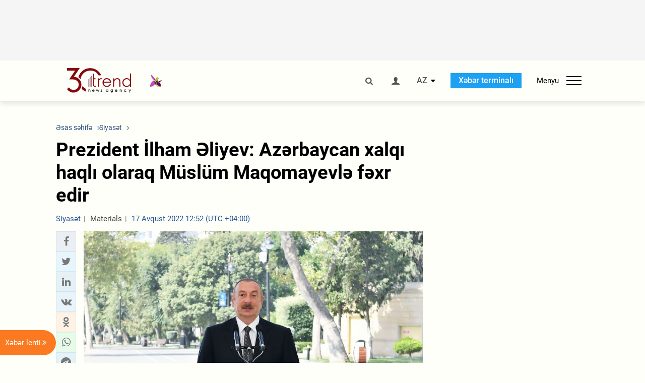

--- FILE ---
content_type: text/html; charset=UTF-8
request_url: https://az.trend.az/azerbaijan/politics/3633931.html
body_size: 17681
content:
    <!DOCTYPE html>
<html lang="az"  itemscope itemtype="http://schema.org/NewsArticle">
    <head>
        <meta charset="UTF-8">
        <meta name="viewport" content="width=device-width, user-scalable=yes, initial-scale=1.0, maximum-scale=2.0, minimum-scale=1.0">
        <title>Prezident İlham Əliyev: Azərbaycan xalqı haqlı olaraq Müslüm Maqomayevlə fəxr edir - Trend.Az</title>

                            <meta name="keywords" content="Azərbaycan xəbərləri, Azərbaycan, Gürcüstan, Qazaxıstan, Türkmənistan, Özbəkistan, İran, Türkiyə xəbərləri.">
                
        <!-- #FAVICONS -->
        <link rel="apple-touch-icon" sizes="180x180" href="/assets/favicon/apple-touch-icon.png?v=2022011801">
        <link rel="icon" type="image/png" sizes="32x32" href="/assets/favicon/favicon-32x32.png?v=2022011801">
        <link rel="icon" type="image/png" sizes="192x192" href="/assets/favicon/android-chrome-192x192.png?v=2022011801">
        <link rel="icon" type="image/png" sizes="16x16" href="/assets/favicon/favicon-16x16.png?v=2022011801">
        <link rel="manifest" href="/assets/favicon/site.webmanifest?v=2022011801">
        <link rel="mask-icon" href="/assets/favicon/safari-pinned-tab.svg?v=2022011801" color="#87080e">
        <link rel="shortcut icon" href="/assets/favicon/favicon.ico?v=2022011801">
        <meta name="msapplication-TileColor" content="#87080e">
        <meta name="msapplication-TileImage" content="/assets/favicon/mstile-144x144.png?v=2022011801">
        <meta name="msapplication-config" content="/assets/favicon/browserconfig.xml?v=2022011801">
        <meta name="theme-color" content="#87080e">

        <meta name="google-signin-client_id" content="355278291093-fmr6vhr45lp5al6o7lrmd6rhmei748dn.apps.googleusercontent.com">

        <meta name="yandex-verification" content="1e2cf2d477210d96" />

        <link rel="stylesheet" href="/assets/css/style.min.css?v=1756192040">


        <script>
            var trend_lang = 'az';
            var trend_site = 'news';
            var trend_cat = 'politics';
            var trend_front_page = 'no';
        </script>

        <script async="async" src='https://www.googletagservices.com/tag/js/gpt.js'></script>
        <script>
            var googletag = googletag || {};
            googletag.cmd = googletag.cmd || [];

            var slotUIDs = {};
            var slotTIMERS = {};
            var TREND_Slots = [];
        </script>
                    <script>
                googletag.cmd.push(function () {
                    googletag.defineSlot("/4895143/TREND_slot_top_980x120", [[980, 120], [1000, 120], [1320, 120], [1330, 120]], "TREND_slot_top_980x120").addService(googletag.pubads());
                    googletag.defineSlot("/4895143/TREND_slot_news_top_980x120", [[980, 120], [1000, 120], [1320, 120], [1330, 120]], "TREND_slot_news_top_980x120").addService(googletag.pubads());
                    googletag.defineSlot("/4895143/TREND_slot_news_bottom_980x120", [[980, 120], [1000, 120], [1320, 120], [1330, 120]], "TREND_slot_news_bottom_980x120").addService(googletag.pubads());

                    googletag.defineSlot("/4895143/TREND_slot_horizontal_top_728x90", [[728, 90], [1320, 120], [1330, 120]], "TREND_slot_horizontal_top_728x90").addService(googletag.pubads());
                    googletag.defineSlot("/4895143/TREND_slot_horizontal_02_728x90", [[728, 90], [1320, 120], [1330, 120]], "TREND_slot_horizontal_02_728x90").addService(googletag.pubads());

                    googletag.defineSlot("/4895143/TREND_slot_horizontal_01_left_362x80", [362, 80], "TREND_slot_horizontal_01_left_362x80").addService(googletag.pubads());
                    googletag.defineSlot("/4895143/TREND_slot_horizontal_01_right_362x80", [362, 80], "TREND_slot_horizontal_01_right_362x80").addService(googletag.pubads());

                    googletag.defineSlot("/4895143/TREND_slot_right_top_240x400", [[300, 600], [240, 400]], "TREND_slot_right_top_240x400").addService(googletag.pubads());
                    googletag.defineSlot("/4895143/TREND_slot_right_bottom_240x400", [[300, 600], [240, 400]], "TREND_slot_right_bottom_240x400").addService(googletag.pubads());

                    googletag.defineSlot("/4895143/TREND_Slot_240x200_01", [[300, 300], [240, 200]], "TREND_Slot_240x200_01").addService(googletag.pubads());
                    googletag.defineSlot("/4895143/TREND_Slot_240x200_02", [[300, 300], [240, 200]], "TREND_Slot_240x200_02").addService(googletag.pubads());

                    googletag.defineSlot("/4895143/TREND_slot_right_news_top_240x400", [[300, 600], [240, 400]], "TREND_slot_right_news_top_240x400").addService(googletag.pubads());
                    googletag.defineSlot("/4895143/TREND_slot_right_news_bottom_240x400", [[300, 600], [240, 400]], "TREND_slot_right_news_bottom_240x400").addService(googletag.pubads());

                    googletag.defineSlot("/4895143/TREND_slot_news_bottom_468x60", [468, 60], "TREND_slot_news_bottom_468x60").addService(googletag.pubads());

                    googletag.defineSlot("/4895143/TREND_slot_horizontal_news_01_728x90", [728, 90], "TREND_slot_horizontal_news_01_728x90").addService(googletag.pubads());
                    googletag.defineSlot('/4895143/TREND_slot_horizontal_down_728x90', [728, 90], 'TREND_slot_horizontal_down_728x90').addService(googletag.pubads());

                    googletag.defineSlot('/4895143/TREND_Slot_250x250_01', [[300, 300], [250, 250]], 'div-gpt-ad-1408342069117-0').addService(googletag.pubads());
                    googletag.defineSlot('/4895143/TREND_Slot_250x250_news_01', [[300, 300], [250, 250]], 'div-gpt-ad-1408342069117-2').addService(googletag.pubads());
                    googletag.defineSlot('/4895143/TREND_Slot_250x250_02', [[300, 300], [250, 250]], 'div-gpt-ad-1408342069117-1').addService(googletag.pubads());

                    googletag.defineSlot('/4895143/TREND_slot_horizontal_01_240x80', [240, 80], 'TREND_slot_horizontal_01_240x80').addService(googletag.pubads());

                    googletag.defineSlot("/4895143/TREND_slot_END_HTML", [1, 1], "TREND_slot_END_HTML").addService(googletag.pubads());
                    googletag.defineSlot("/4895143/TREND_slot_END_HTML_Richmedia", [1, 1], "TREND_slot_END_HTML_Richmedia").addService(googletag.pubads());
                    googletag.defineSlot("/4895143/TREND_slot_NEWS_END_HTML", [1, 1], "TREND_slot_NEWS_END_HTML").addService(googletag.pubads());
                    googletag.pubads().setTargeting('trend_site', [trend_site]).setTargeting('trend_lang', [trend_lang]).setTargeting('trend_cat', [trend_cat]).setTargeting('trend_front_page', [trend_front_page]);
                    // googletag.pubads().enableSingleRequest();
                    googletag.pubads().collapseEmptyDivs();
                    googletag.enableServices();
                });


                function displayGPTSlot(slotId, divId) {
                    googletag.cmd.push(function () {
                        var slot = googletag.defineSlot("/4895143/" + slotId, [[300, 600], [240, 400]], divId)
                            .setTargeting('trend_site', [trend_site]).setTargeting('trend_lang', [trend_lang]).setTargeting('trend_cat', [trend_cat]).setTargeting('trend_front_page', [trend_front_page])
                            .addService(googletag.pubads());
                        googletag.display(slot);
                    });
                }

            </script>
        

<!--        <script async src="https://pagead2.googlesyndication.com/pagead/js/adsbygoogle.js"></script>-->
<!--        <script src="https://widget.svk-native.ru/js/loader.js" defer></script>-->

        <script>window.yaContextCb = window.yaContextCb || []</script>
        <script src="https://yandex.ru/ads/system/context.js" async></script>

        <link rel="canonical" href="https://az.trend.az/azerbaijan/politics/3633931.html">
<meta name="robots" content="max-image-preview:large">
<meta name="twitter:card" content="summary_large_image">
<meta name="twitter:site" content="@trend_az">
<meta name="twitter:description" content="">
<meta name="twitter:title" content="Prezident İlham Əliyev: Azərbaycan xalqı haqlı olaraq Müslüm Maqomayevlə fəxr edir">
<meta itemprop="datePublished" content="2022-08-17T12:52:00+04:00">
<meta itemprop="dateCreated" content="2022-08-17T12:52:00+04:00">
<meta itemprop="dateModified" content="2022-08-17T16:00:20+04:00">
<meta itemprop="headline" content="Prezident İlham Əliyev: Azərbaycan xalqı haqlı olaraq Müslüm Maqomayevlə fəxr edir">
<meta itemprop="description" content="">
<meta name="lastmod" content="2022-08-17T16:00:20+04:00">
<meta name="pubdate" content="2022-08-17T12:52:00+04:00">
<meta property="fb:app_id" content="2741694992818354">
<meta property="og:title" content="Prezident İlham Əliyev: Azərbaycan xalqı haqlı olaraq Müslüm Maqomayevlə fəxr edir">
<meta property="og:description" content="">
<meta property="og:type" content="article">
<meta property="og:url" content="https://az.trend.az/azerbaijan/politics/3633931.html">
<meta property="og:locale" content="az_AZ">
<meta property="og:site_name" content="Trend.Az">
<meta property="article:section" content="Siyasət">
<meta property="article:published_time" content="2022-08-17T12:52:00+04:00">
<meta property="article:modified_time" content="2022-08-17T16:00:20+04:00">
<meta property="og:updated_time" content="2022-08-17T16:00:20+04:00">
<meta name="twitter:image" content="https://az.trend.az/media/2022/08/17/president_abide_170822_2.jpg">
<meta property="og:image" content="https://az.trend.az/media/2022/08/17/president_abide_170822_2.jpg">
<meta property="og:image:width" content="952">
<meta property="og:image:height" content="669">
<meta itemprop="image" content="https://az.trend.az/media/2022/08/17/president_abide_170822_2.jpg">
<meta itemprop="thumbnailUrl" content="https://az.trend.az/media/2022/08/17/600x410/president_abide_170822_2.jpg">
<link rel="image_src" href="https://az.trend.az/media/2022/08/17/president_abide_170822_2.jpg">
<script>var openedNews={};</script>
<link rel="stylesheet" href="/assets/css/swiper.min.css?v1646901591">
<link rel="stylesheet" href="/assets/css/jquery.fancybox.min.css?v1646901591">

        <!-- Google tag (gtag.js) GA4-->
<script async src="https://www.googletagmanager.com/gtag/js?id=G-3L3QD46P5N"></script>
<script>
    window.dataLayer = window.dataLayer || [];
    function gtag(){dataLayer.push(arguments);}
    gtag('js', new Date());

    gtag('config', 'G-3L3QD46P5N');
</script>        <!-- Yandex.Metrika counter -->
<script type="text/javascript" >
    (function(m,e,t,r,i,k,a){m[i]=m[i]||function(){(m[i].a=m[i].a||[]).push(arguments)};
        m[i].l=1*new Date();
        for (var j = 0; j < document.scripts.length; j++) {if (document.scripts[j].src === r) { return; }}
        k=e.createElement(t),a=e.getElementsByTagName(t)[0],k.async=1,k.src=r,a.parentNode.insertBefore(k,a)})
    (window, document, "script", "https://mc.yandex.ru/metrika/tag.js", "ym");

    ym(5765395, "init", {
        clickmap:true,
        trackLinks:true,
        accurateTrackBounce:true
    });
</script>
<!-- /Yandex.Metrika counter -->        <!--LiveInternet counter-->
<script>
    new Image().src = "https://counter.yadro.ru/hit?r"+
        escape(document.referrer)+((typeof(screen)=="undefined")?"":
            ";s"+screen.width+"*"+screen.height+"*"+(screen.colorDepth?
                screen.colorDepth:screen.pixelDepth))+";u"+escape(document.URL)+
        ";h"+escape(document.title.substring(0,150))+
        ";"+Math.random();</script>
<!--/LiveInternet-->        <script src="https://www.google.com/recaptcha/api.js?render=6Le0Mn0eAAAAAH-ikFIP7pKEggs-8uUk3fIiwJ54"></script>
    </head>
    <body>
<!-- Yandex.Metrika counter -->
<noscript><div><img src="https://mc.yandex.ru/watch/5765395" style="position:absolute; left:-9999px;" alt="" /></div></noscript>
<!-- /Yandex.Metrika counter --><div class="header-wrapper">
    <div id="adv-top" class="adv-wrapper-horizontal">
        <div class="container">
            
                                    <div id="TREND_slot_news_top_980x120" style="min-height: 120px;">
    <script>
        googletag.cmd.push(function () {
            googletag.display('TREND_slot_news_top_980x120');
        });
    </script>
</div>                
                    </div>
    </div>
    <header>
        <div class="container">
            <div class="header-content">
                <div class="logo-wrapper">
                    <a href="/"><img class="logo" src="/assets/img/logo30.svg?v558" alt="Trend.az"></a>
                                            <img src="/assets/img/flower_icon.png?v3" class="icon" alt="Vətən müharibəsinin Anım Gününün rəmzi olan Xarı bülbül">
                                    </div>
                <div class="left">
                </div>
                <div class="right">
                    <ul class="controls">
                        <li><a href="#" class="search-modal-btn"><i class="icon-search"></i></a></li>
                        <!--                        <li><a href="#"><i class="icon-calendar"></i></a></li>-->
                                                    <li><a href="#" class="login-modal-btn"><i class="icon-user"></i></a></li>
                        
                        <li class="dropdown">
                            <a title="Azərbaycan">AZ</a>
                            <ul class="dropdown-content lang-wrapper">
                                                                                                        <li><a href="https://ru.trend.az/" title="Русский"
                                           class="lang-link"
                                           data-lang="ru">RU</a>
                                    </li>
                                                                                                                                            <li><a href="https://www.trend.az/" title="English"
                                           class="lang-link"
                                           data-lang="en">EN</a>
                                    </li>
                                                            </ul>
                        </li>
                        <li class="get-access">
                            <a class="btn" target="_blank"
                               href="https://terminal.trend.az/en/pricing/">Xəbər terminalı</a>
                        </li>
                        <li>
                            <div class="menu-btn">
                                <span>Menyu</span>
                                <div class="menu-icon">
                                    <div></div>
                                    <div></div>
                                    <div></div>
                                </div>
                            </div>
                        </li>
                    </ul>
                </div>
            </div>
            <nav>
    <ul class="bold">
                                <li>
                <a href="https://az.trend.az/latest/" class="" target="">Xəbər lenti</a>
            </li>
                                <li>
                <a href="https://az.trend.az/sections/official-chronicle/" class="" target="">Rəsmi xronika</a>
            </li>
                                <li>
                <a href="https://www.youtube.com/user/TRENDNews2011" class="" target="_blank">Trend TV</a>
            </li>
            </ul>

    <ul class="categories">
                                                                                                        <li>
                <a href="https://az.trend.az/azerbaijan/politics/">Siyasət</a>

                <ul>
                                                                                                    </ul>
            </li>


                                            <li>
                <a href="https://az.trend.az/azerbaijan/society/">Cəmiyyət</a>

                <ul>
                                                        </ul>
            </li>


                                            <li>
                <a href="https://az.trend.az/business/">İqtisadiyyat</a>

                <ul>
                                                                                            <li class="menu-item">
                                <a href="https://az.trend.az/business/green-economy/"
                                   class="menu-link">Yaşıl iqtisadiyyat</a>
                            </li>
                                                                                                <li class="menu-item">
                                <a href="https://az.trend.az/business/energy/"
                                   class="menu-link">Energetika</a>
                            </li>
                                                                                                <li class="menu-item">
                                <a href="https://az.trend.az/business/economy/"
                                   class="menu-link">Biznes və iqtisadiyyat xəbərləri</a>
                            </li>
                                                                                                <li class="menu-item">
                                <a href="https://az.trend.az/business/it/"
                                   class="menu-link">Telekommunikasiya</a>
                            </li>
                                                                                                <li class="menu-item">
                                <a href="https://az.trend.az/business/tender/"
                                   class="menu-link">Tender müsabiqələri</a>
                            </li>
                                                                                                <li class="menu-item">
                                <a href="https://az.trend.az/business/tourism/"
                                   class="menu-link">Turizm</a>
                            </li>
                                                            </ul>
            </li>


                                            <li>
                <a href="https://az.trend.az/other/world/">Dünya xəbərləri</a>

                <ul>
                                                        </ul>
            </li>


                                            <li>
                <a href="https://az.trend.az/azerbaijan/incident/">Hadisə</a>

                <ul>
                                                        </ul>
            </li>


                                <li>
                <a href="https://az.trend.az/business/finance/">Maliyyə</a>

                <ul>
                                                        </ul>
            </li>


                                <li>
                <a href="https://az.trend.az/azerbaijan/gundem/">Gündəm</a>

                <ul>
                                                                                                    </ul>
            </li>


                                            <li>
                <a href="https://az.trend.az/azerbaijan/sports/">İdman</a>

                <ul>
                                                        </ul>
            </li>


                                <li>
                <a href="https://az.trend.az/azerbaijan/culture/">Mədəniyyət</a>

                <ul>
                                                        </ul>
            </li>


                                                                                    </ul>
<!--    <ul class="genres">-->
<!--        --><!--            --><!--            <li><a href="/--><!--/--><!--">--><!--</a></li>-->
<!--        --><!--    </ul>-->

    <ul class="bold">
                                <li>
                <a href="https://www.day.az/" class="" target="_blank">Day.az</a>
            </li>
                                <li>
                <a href="https://www.milli.az/" class="" target="_blank">Milli.az</a>
            </li>
                                <li>
                <a href="https://www.azernews.az/" class="" target="_blank">Azernews.az</a>
            </li>
                                <li>
                <a href="https://www.idman.biz/az/" class="" target="_blank">İDMAN.BİZ</a>
            </li>
                                <li>
                <a href="https://www.dhapress.com/az/" class="" target="_blank">DHA Press</a>
            </li>
            </ul>
</nav>        </div>


    </header>
            <div class="news-scroll-indicator">
            <div class="container">
                <span id="current-news-title">...</span>
            </div>
            <div class="indicator"></div>
        </div>
    </div>
<div class="container">
    <main class="news">
        <div class="grid">
            <div class="left-column">
                <ol class="breadcrumbs" itemscope itemtype="http://schema.org/BreadcrumbList">
                    <li itemprop="itemListElement" itemscope itemtype="http://schema.org/ListItem">
                        <a class="breadcrumb-link" itemscope itemtype="http://schema.org/Thing" itemprop="item" href="/" itemid="/">
                            <span itemprop="name">Əsas səhifə</span>
                        </a>
                        <meta itemprop="position" content="1"/>
                    </li>
                                            <li itemprop="itemListElement" itemscope itemtype="http://schema.org/ListItem">
                            <a class="breadcrumb-link" itemscope itemtype="http://schema.org/Thing" itemprop="item" href="https://az.trend.az/azerbaijan/politics/" itemid="https://az.trend.az/azerbaijan/politics/">
                                <span itemprop="name">Siyasət</span>
                            </a>
                            <meta itemprop="position" content="2"/>
                        </li>
                                    </ol>
                
<div class="article" data-url="https://az.trend.az/azerbaijan/politics/3633931.html">
    <div class="top-part">
                    <h1 class="">Prezident İlham Əliyev: Azərbaycan xalqı haqlı olaraq Müslüm Maqomayevlə fəxr edir</h1>
            <div class="meta">
                <span class="categories">Siyasət</span>
                <span class="genres">Materials</span>
                <span class="date-time">17 Avqust 2022 12:52 (UTC +04:00)</span>
            </div>
            <div class="meta">
                                                                <!--                <ul class="social-info">-->
                <!--                    <li><i class="icon-eye"></i> --><!--</li>-->
                <!--                </ul>-->
            </div>
                        </div>
    <div class="left-part">
        <div class="sticky-content">
            <div class="social">
                <ul class="social-sharing">
        <li class="facebook">
        <a role="button"
           data-sharer="facebook"
           aria-label="Facebook sharing"
           data-url="https://az.trend.az/azerbaijan/politics/3633931.html"
        ><i class="icon-facebook"></i></a>
    </li>
    <li class="twitter">
        <a
                role="button"
                data-sharer="twitter"
                aria-label="Twitter sharing"
                data-title="Prezident İlham Əliyev: Azərbaycan xalqı haqlı olaraq Müslüm Maqomayevlə fəxr edir"
                data-url="https://az.trend.az/azerbaijan/politics/3633931.html"
        ><i class="icon-twitter"></i>
        </a>
    </li>
    <li class="linkedin">
        <a role="button"
           data-sharer="linkedin"
           aria-label="Linkedin sharing"
           data-url="https://az.trend.az/azerbaijan/politics/3633931.html"
        ><i class="icon-linkedin"></i></a>
    </li>
    <li class="vkontakte">
        <a role="button"
           data-sharer="vk"
           aria-label="vkontakte sharing"
           data-url="https://az.trend.az/azerbaijan/politics/3633931.html"
        ><i class="icon-vkontakte"></i></a>
    </li>
    <li class="odnoklassniki">
        <a role="button"
           data-sharer="okru"
           aria-label="odnoklassniki sharing"
           data-url="https://az.trend.az/azerbaijan/politics/3633931.html"
        ><i class="icon-odnoklassniki"></i></a>
    </li>
    <li class="whatsapp">
        <a
                role="button"
                data-sharer="whatsapp"
                aria-label="whatsapp sharing"
                data-title="Prezident İlham Əliyev: Azərbaycan xalqı haqlı olaraq Müslüm Maqomayevlə fəxr edir"
                data-url="https://az.trend.az/azerbaijan/politics/3633931.html"
        ><i class="icon-whatsapp"></i></a>
    </li>
    <li class="telegram">
        <a
                role="button"
                data-sharer="telegram"
                aria-label="telegram sharing"
                data-url="https://az.trend.az/azerbaijan/politics/3633931.html"><i class="icon-telegram"></i></a>
    </li>
    <li class="email">
        <a
                role="button"
                data-sharer="email"
                aria-label="send to email"
                data-to=""
                data-subject="Prezident İlham Əliyev: Azərbaycan xalqı haqlı olaraq Müslüm Maqomayevlə fəxr edir"
                data-title="Prezident İlham Əliyev: Azərbaycan xalqı haqlı olaraq Müslüm Maqomayevlə fəxr edir"
                data-url="https://az.trend.az/azerbaijan/politics/3633931.html"><i class="icon-envelope-open"></i></a>
    </li>
</ul>            </div>
        </div>
    </div>
    <div class="right-part">
                    

            <div class="image-wrapper">
                <img src="https://az.trend.az/media/2022/08/17/president_abide_170822_2.jpg" alt="Prezident İlham Əliyev: Azərbaycan xalqı haqlı olaraq Müslüm Maqomayevlə fəxr edir" style="aspect-ratio: 952 / 669;">
                            </div>
                <div class="article-paddings">
            <div class="read-news-on">
    <h4>Trend-i buradan izləyin</h4>
    <ul>
                    <li class="whatsapp">
                <a href="https://www.whatsapp.com/channel/0029Va8mm7K9Bb5vessDcw2M" target="_blank"><img src="/assets/img/whatsapp_btn.svg?v5" alt="Whatsapp"> <span>Whatsapp</span></a>
            </li>
                            <li class="telegram">
                <a href="https://t.me/trendNewsAgencyAz" target="_blank"><img src="/assets/img/telegram_btn.svg?v4" alt="Telegram"> <span>Telegram</span></a>
            </li>
                            <li class="facebook">
                <a href="https://www.facebook.com/az.trend.az" target="_blank"><img src="/assets/img/facebook_btn.svg?v4" alt="Facebook"> <span>Facebook</span></a>
            </li>
                            <li class="twitter">
                <a href="https://twitter.com/trend_az" target="_blank"><img src="/assets/img/twitter_btn.svg?v5" alt="Twitter"> <span>Twitter</span></a>
            </li>
                
                            <li class="google-news">
                <a href="https://news.google.com/publications/CAAqBwgKMNqQnwwwjrevBA" target="_blank"><img src="/assets/img/googlenews_btn.svg?v3" alt="Google News"> <span>News</span></a>
            </li>
            </ul>
</div>                    </div>


        <div class="article-content article-paddings" itemprop="articleBody">
            <p>Bakı. Trend:</p>
<p>Azərbaycan xalqı haqlı olaraq Müslüm Maqomayevlə fəxr edir.</p>
<p>Trend xəbər verir ki, bunu Prezident İlham Əliyev Bakının
Dənizkənarı Milli Parkında dünyaşöhrətli müğənni Müslüm Maqomayevin
abidəsinin açılış mərasimində çıxışı zamanı deyib.</p>
<p>Dövlət başçısı bildirib:</p>
<p>"Əziz dostlar, bu gün Azərbaycan xalqının böyük oğlu Müslüm
Maqomayevin anadan olmasının 80 illiyidir. Bu gün Bakı şəhərinin ən
gözəl yerlərindən birində Müslüm Maqomayevin abidəsi ucaldılıb. Biz
bu mərasimə toplaşmışıq. Müslümü tanıyanlar, onu sevən insanlar bu
gün birlikdə bu gözəl abidəni açacağıq.</p>
<p>Azərbaycan xalqı haqlı olaraq Müslüm Maqomayevlə fəxr edir.
Çünki o, həm böyük müğənni, həm də böyük bəstəkar idi. Sovet
estradasında onun tayı-bərabəri yox idi və bu gün də Müslüm
Maqomayevin ifasında səslənən mahnılar hər birimizi duyğulandırır.
Hər birimizin Müslüm haqqında öz xatirələri var, o cümlədən mənim
də. Mən yeniyetmə yaşlarımdan Müslümü və Tamaranı tanıyıram. Onlar
bizim evimizin çox əziz qonaqları idi. Bir çox gözəl xatirələrim
var. Əlbəttə ki, hər il avqust ayında Müslüm və Tamaranı biz öz
evimizdə qarşılayaraq, Müslümün ad gününü evimizdə qeyd
edirdik.</p>
<p>Müslüm öz doğma Vətəninə çox bağlı olan bir insan idi.
Baxmayaraq ki, öz fəaliyyətini daha çox Moskvada və Sovet
İttifaqının digər şəhərlərində qastrollarda keçirirdi, ancaq hər il
bir neçə dəfə Bakıya gəlirdi, həm konsertlər verirdi, həm də ki,
burada öz dostları ilə təmasda olurdu. O cümlədən, həm Moskvada,
həm Bakıda bizim çoxlu görüşlərimiz və çox səmimi münasibətlərimiz
olub".</p>
        </div>

        
                    <div class="tags article-paddings">
                <div class="tag-title">Məqalədə:</div>
                <ul>
                                            <li class="tag-item">
                            <a href="https://az.trend.az/tags/2385/">Prezident İlham Əliyev</a>
                        </li>
                                    </ul>
            </div>
            </div>

</div>

<div class="banner-on-visible" data-slot-id="TREND_slot_Mobile_news_320x50_under_article" style="margin-left: auto; margin-right: auto; height: 100px;">
            <div id="TREND_slot_Mobile_news_320x50_under_article" style="height: 100px; margin: 0 auto;">
    <script>
        googletag.cmd.push(function () {
            googletag.display('TREND_slot_Mobile_news_320x50_under_article');
        });
    </script>
</div>    </div>


<!--<div class="adv-wrapper-horizontal">-->
<!--    <div style="width: 100%; text-align: center;">-->
<!--        <ins class="adsbygoogle"-->
<!--             style="display:block"-->
<!--             data-ad-client="ca-pub-4269329097479836"-->
<!--             data-ad-slot="1324310422"-->
<!--             data-ad-format="auto"-->
<!--             data-full-width-responsive="true"-->
            <!--</ins>-->
<!--        <script>-->
<!--            (adsbygoogle = window.adsbygoogle || []).push({});-->
<!--        </script>-->
<!--    </div>-->
<!--</div>-->
<script>
    openedNews.lang = "az";
    openedNews.id = 3633931;
    openedNews.date = 1660726320;
    openedNews.category_id = 3000;
    openedNews.genre_id = 20;
</script>

            </div>
            <div class="right-column">
                <div class="sticky-content">
                        <div class="adv-wrapper">
                    <div id="TREND_slot_right_news_top_240x400_1769608843" style="min-width: 240px; min-height: 400px;">
    <script>
        displayGPTSlot('TREND_slot_right_news_top_240x400', 'TREND_slot_right_news_top_240x400_1769608843');
    </script>
</div>            </div>
                </div>
            </div>

                            <div class="column-span-2">
                    <div class="adv-wrapper-horizontal">
                        <div id="TREND_slot_news_bottom_980x120">
    <script>
        googletag.cmd.push(function () {
            googletag.display('TREND_slot_news_bottom_980x120');
        });
    </script>
</div>                    </div>
                </div>
            
            <div id="more_news_loader" class="lds-ellipsis column-span-2" aria-hidden="true">
                <div></div>
                <div></div>
                <div></div>
                <div></div>
            </div>
        </div>
    </main>
</div>


<div class="side-news-list-btn">
    Xəbər lenti <i class="icon-angle-double-right"></i>
</div>

<div class="side-news-list">
    <div class="section-title"><h3>Xəbər lenti</h3></div>
    <div class="btn-close"><i class="icon-cancel"></i></div>
    <div class="news-list-scroll">
        <ul class="news-list">
                            <li class="">
                    <a href="https://az.trend.az/other/world/4147113.html">
                        <h4 class="">Tasmaniyada itkin düşmüş belçikalı turistin qalıqlarının tapıldığı ehtimal olunur</h4>
                        <div class="meta">
                            <span class="date-time">18:00 (UTC+04)</span>
                            <span class="categories">Dünya xəbərləri</span>
                            <span class="genres">Materials</span>
                        </div>
                    </a>
                </li>
                            <li class="">
                    <a href="https://az.trend.az/azerbaijan/gundem/4147165.html">
                        <h4 class="">Sabah paytaxtın bu ərazisində 12 saat su olmayacaq</h4>
                        <div class="meta">
                            <span class="date-time">17:57 (UTC+04)</span>
                            <span class="categories">Gündəm</span>
                            <span class="genres">Materials</span>
                        </div>
                    </a>
                </li>
                            <li class="">
                    <a href="https://az.trend.az/azerbaijan/incident/4147159.html">
                        <h4 class="">Paytaxtda oğurluq edənlər saxlanıldılar</h4>
                        <div class="meta">
                            <span class="date-time">17:52 (UTC+04)</span>
                            <span class="categories">Hadisə</span>
                            <span class="genres">Materials</span>
                        </div>
                    </a>
                </li>
                            <li class="">
                    <a href="https://az.trend.az/azerbaijan/politics/4147156.html">
                        <h4 class="">Azərbaycanla sülh sazişinin yaxın aylarda imzalanacağına ümid edirik - Mirzoyan</h4>
                        <div class="meta">
                            <span class="date-time">17:44 (UTC+04)</span>
                            <span class="categories">Siyasət</span>
                            <span class="genres">Materials</span>
                        </div>
                    </a>
                </li>
                            <li class="">
                    <a href="https://az.trend.az/business/4147146.html">
                        <h4 class="">Azərbaycanda kredit sığortası bazarı 8% böyüyüb</h4>
                        <div class="meta">
                            <span class="date-time">17:43 (UTC+04)</span>
                            <span class="categories">İqtisadiyyat</span>
                            <span class="genres">Materials</span>
                        </div>
                    </a>
                </li>
                            <li class="">
                    <a href="https://az.trend.az/azerbaijan/gundem/4147105.html">
                        <h4 class="">AzMİU beynəlxalq reytinqlərdə mövqeyini əhəmiyyətli dərəcədə gücləndirib (FOTO)</h4>
                        <div class="meta">
                            <span class="date-time">17:34 (UTC+04)</span>
                            <span class="categories">Gündəm</span>
                            <span class="genres">Materials</span>
                        </div>
                    </a>
                </li>
                            <li class="">
                    <a href="https://az.trend.az/azerbaijan/gundem/4147142.html">
                        <h4 class="">Yollar buz bağlayacaq</h4>
                        <div class="meta">
                            <span class="date-time">17:33 (UTC+04)</span>
                            <span class="categories">Gündəm</span>
                            <span class="genres">Materials</span>
                        </div>
                    </a>
                </li>
                            <li class="">
                    <a href="https://az.trend.az/other/world/4147123.html">
                        <h4 class="">Tramp İranın danışıqlar masasına qayıdacağına ümid edir</h4>
                        <div class="meta">
                            <span class="date-time">17:26 (UTC+04)</span>
                            <span class="categories">Dünya xəbərləri</span>
                            <span class="genres">Materials</span>
                        </div>
                    </a>
                </li>
                            <li class="">
                    <a href="https://az.trend.az/azerbaijan/society/4147143.html">
                        <h4 class="">“AzerGold” QSC cari ildə ilk ixrac əməliyyatını həyata keçirib (FOTO)</h4>
                        <div class="meta">
                            <span class="date-time">17:25 (UTC+04)</span>
                            <span class="categories">Cəmiyyət</span>
                            <span class="genres">Materials</span>
                        </div>
                    </a>
                </li>
                            <li class="">
                    <a href="https://az.trend.az/business/4147135.html">
                        <h4 class="">Manatla yeni kredit qoyuluşları xarici valyutadakını 9 dəfəyə yaxın üstələyir</h4>
                        <div class="meta">
                            <span class="date-time">17:17 (UTC+04)</span>
                            <span class="categories">İqtisadiyyat</span>
                            <span class="genres">Materials</span>
                        </div>
                    </a>
                </li>
                            <li class="">
                    <a href="https://az.trend.az/other/world/4147061.html">
                        <h4 class="">Avropa Komissiyası Polşa və Baltikyanı ölkələrə 110 milyon avrodan çox vəsait ayırıb</h4>
                        <div class="meta">
                            <span class="date-time">17:12 (UTC+04)</span>
                            <span class="categories">Dünya xəbərləri</span>
                            <span class="genres">Materials</span>
                        </div>
                    </a>
                </li>
                            <li class="">
                    <a href="https://az.trend.az/business/it/4147128.html">
                        <h4 class="">Rəşad Nəbiyev Dünya Bankının Avropa və Mərkəzi Asiya Regionu üzrə infrastruktur direktoru ilə görüşüb (FOTO)</h4>
                        <div class="meta">
                            <span class="date-time">17:07 (UTC+04)</span>
                            <span class="categories">Telekommunikasiya</span>
                            <span class="genres">Materials</span>
                        </div>
                    </a>
                </li>
                            <li class="">
                    <a href="https://az.trend.az/other/world/4147119.html">
                        <h4 class="">Tramp İranı daha dağıdıcı əməliyyatla hədələdi</h4>
                        <div class="meta">
                            <span class="date-time">16:58 (UTC+04)</span>
                            <span class="categories">Dünya xəbərləri</span>
                            <span class="genres">Materials</span>
                        </div>
                    </a>
                </li>
                            <li class="">
                    <a href="https://az.trend.az/other/world/4147110.html">
                        <h4 class="">Ukraynada Aİ ölkəsinin səfirinə etiraz notası təqdim olunub</h4>
                        <div class="meta">
                            <span class="date-time">16:50 (UTC+04)</span>
                            <span class="categories">Dünya xəbərləri</span>
                            <span class="genres">Materials</span>
                        </div>
                    </a>
                </li>
                            <li class="">
                    <a href="https://az.trend.az/azerbaijan/society/4147115.html">
                        <h4 class=" bold-news">Sabah intensiv yağış yağacaq - Xəbərdarlıq</h4>
                        <div class="meta">
                            <span class="date-time">16:46 (UTC+04)</span>
                            <span class="categories">Cəmiyyət</span>
                            <span class="genres">Materials</span>
                        </div>
                    </a>
                </li>
                            <li class="">
                    <a href="https://az.trend.az/business/4147108.html">
                        <h4 class="">2025-ci ildə sahibkarlar üçün bir sıra layihə və proqramlar icra edilib</h4>
                        <div class="meta">
                            <span class="date-time">16:41 (UTC+04)</span>
                            <span class="categories">İqtisadiyyat</span>
                            <span class="genres">Materials</span>
                        </div>
                    </a>
                </li>
                            <li class="">
                    <a href="https://az.trend.az/azerbaijan/incident/4147094.html">
                        <h4 class="">Binəqədidə oğurluq etdikləri evlərin kameralarını sındıran şəxslər saxlanılıblar (VİDEO)</h4>
                        <div class="meta">
                            <span class="date-time">16:36 (UTC+04)</span>
                            <span class="categories">Hadisə</span>
                            <span class="genres">Materials</span>
                        </div>
                    </a>
                </li>
                            <li class="">
                    <a href="https://az.trend.az/azerbaijan/society/4147097.html">
                        <h4 class=" bold-news">Son beş ildəki mina qurbanlarının sayı açıqlandı</h4>
                        <div class="meta">
                            <span class="date-time">16:29 (UTC+04)</span>
                            <span class="categories">Cəmiyyət</span>
                            <span class="genres">Materials</span>
                        </div>
                    </a>
                </li>
                            <li class="">
                    <a href="https://az.trend.az/azerbaijan/society/4147088.html">
                        <h4 class=" bold-news">Ötən il 65 nəfərin ölkə xaricindən ekstradisiyası təmin edilib</h4>
                        <div class="meta">
                            <span class="date-time">16:25 (UTC+04)</span>
                            <span class="categories">Cəmiyyət</span>
                            <span class="genres">Materials</span>
                        </div>
                    </a>
                </li>
                            <li class="">
                    <a href="https://az.trend.az/azerbaijan/society/4147083.html">
                        <h4 class=" bold-news">6 nəfər prokurorluq orqanlarından xaric edilib - Rəsmi</h4>
                        <div class="meta">
                            <span class="date-time">16:20 (UTC+04)</span>
                            <span class="categories">Cəmiyyət</span>
                            <span class="genres">Materials</span>
                        </div>
                    </a>
                </li>
                            <li class="">
                    <a href="https://az.trend.az/azerbaijan/society/4147079.html">
                        <h4 class="">Ötən il cinayət məsuliyyətindən azad olunanlar dövlət büdcəsinə nə qədər vəsait ödəyib?</h4>
                        <div class="meta">
                            <span class="date-time">16:16 (UTC+04)</span>
                            <span class="categories">Cəmiyyət</span>
                            <span class="genres">Materials</span>
                        </div>
                    </a>
                </li>
                            <li class="">
                    <a href="https://az.trend.az/azerbaijan/incident/4147074.html">
                        <h4 class="">Ötən il Azərbaycanda törədilən cinayət hadisələrinin sayı məlum oldu</h4>
                        <div class="meta">
                            <span class="date-time">16:11 (UTC+04)</span>
                            <span class="categories">Hadisə</span>
                            <span class="genres">Materials</span>
                        </div>
                    </a>
                </li>
                            <li class="">
                    <a href="https://az.trend.az/business/it/4147069.html">
                        <h4 class="">Rəşad Nəbiyev Azərbaycanın qabaqcıl İKT şirkətlərinin nümayəndələri ilə görüşüb (FOTO)</h4>
                        <div class="meta">
                            <span class="date-time">16:10 (UTC+04)</span>
                            <span class="categories">Telekommunikasiya</span>
                            <span class="genres">Materials</span>
                        </div>
                    </a>
                </li>
                            <li class="">
                    <a href="https://az.trend.az/azerbaijan/politics/4147065.html">
                        <h4 class="">Milli Məclisin sədri Omana səfərə gedib (FOTO)</h4>
                        <div class="meta">
                            <span class="date-time">16:02 (UTC+04)</span>
                            <span class="categories">Siyasət</span>
                            <span class="genres">Materials</span>
                        </div>
                    </a>
                </li>
                            <li class="">
                    <a href="https://az.trend.az/azerbaijan/society/4147054.html">
                        <h4 class="">Xaçmaz Rayon İcra Hakimiyyətində növbəti qəbul keçirilib (FOTO)</h4>
                        <div class="meta">
                            <span class="date-time">16:00 (UTC+04)</span>
                            <span class="categories">Cəmiyyət</span>
                            <span class="genres">Materials</span>
                        </div>
                    </a>
                </li>
                            <li class="">
                    <a href="https://az.trend.az/azerbaijan/society/4147019.html">
                        <h4 class=" bold-news">Dərnəgül elektrik deposunda təmir işləri nə vaxt yekunlaşacaq?</h4>
                        <div class="meta">
                            <span class="date-time">15:51 (UTC+04)</span>
                            <span class="categories">Cəmiyyət</span>
                            <span class="genres">Materials</span>
                        </div>
                    </a>
                </li>
                            <li class="">
                    <a href="https://az.trend.az/business/energy/4147056.html">
                        <h4 class="">SOCAR ilə &quot;CITIC Construction Co.,Ltd.&quot; arasında Çərçivə Sazişi imzalanıb (FOTO)</h4>
                        <div class="meta">
                            <span class="date-time">15:44 (UTC+04)</span>
                            <span class="categories">Energetika</span>
                            <span class="genres">Materials</span>
                        </div>
                    </a>
                </li>
                            <li class="">
                    <a href="https://az.trend.az/other/world/4147042.html">
                        <h4 class="">Yaponiyada güclü zəlzələ olub</h4>
                        <div class="meta">
                            <span class="date-time">15:43 (UTC+04)</span>
                            <span class="categories">Dünya xəbərləri</span>
                            <span class="genres">Materials</span>
                        </div>
                    </a>
                </li>
                            <li class="">
                    <a href="https://az.trend.az/azerbaijan/politics/4147051.html">
                        <h4 class=" bold-news">Ceyhun Bayramov Van İ ilə Azərbaycan-Çin strateji tərəfdaşlığını müzakirə edib</h4>
                        <div class="meta">
                            <span class="date-time">15:37 (UTC+04)</span>
                            <span class="categories">Siyasət</span>
                            <span class="genres">Materials</span>
                        </div>
                    </a>
                </li>
                            <li class="">
                    <a href="https://az.trend.az/other/world/4147025.html">
                        <h4 class="">Kallas Avropa dövlətlərinə çağırış edib</h4>
                        <div class="meta">
                            <span class="date-time">15:35 (UTC+04)</span>
                            <span class="categories">Dünya xəbərləri</span>
                            <span class="genres">Materials</span>
                        </div>
                    </a>
                </li>
                            <li class="">
                    <a href="https://az.trend.az/azerbaijan/gundem/4147036.html">
                        <h4 class="">UNEC “QS Avropa 2026”da da Cənubi Qafqaz və Azərbaycanda 1-cidir!</h4>
                        <div class="meta">
                            <span class="date-time">15:30 (UTC+04)</span>
                            <span class="categories">Gündəm</span>
                            <span class="genres">Materials</span>
                        </div>
                    </a>
                </li>
                            <li class="">
                    <a href="https://az.trend.az/business/4147035.html">
                        <h4 class="">Ehtiyat fondlarından ayırmalar 2 dəfədən çox artıb</h4>
                        <div class="meta">
                            <span class="date-time">15:25 (UTC+04)</span>
                            <span class="categories">İqtisadiyyat</span>
                            <span class="genres">Materials</span>
                        </div>
                    </a>
                </li>
                            <li class="">
                    <a href="https://az.trend.az/azerbaijan/gundem/4147022.html">
                        <h4 class="">Avtomobil idarə edərkən təhlükəsizlik kəməri taxmamaq xəsarət riskini 3 dəfə artırır - Səhiyyə Nazirliyinin mütəxəssisi</h4>
                        <div class="meta">
                            <span class="date-time">15:24 (UTC+04)</span>
                            <span class="categories">Gündəm</span>
                            <span class="genres">Materials</span>
                        </div>
                    </a>
                </li>
                            <li class="">
                    <a href="https://az.trend.az/business/4147030.html">
                        <h4 class=" bold-news">Elektron ticarətlə məşğul olanların nəzərinə: vergi uçotu ilə bağlı yeni qayda tətbiq ediləcək</h4>
                        <div class="meta">
                            <span class="date-time">15:20 (UTC+04)</span>
                            <span class="categories">İqtisadiyyat</span>
                            <span class="genres">Materials</span>
                        </div>
                    </a>
                </li>
                            <li class="">
                    <a href="https://az.trend.az/business/4147029.html">
                        <h4 class="">Azərbaycan müdafiə və milli təhlükəsizlik xərclərini 23%-ə yaxın artırıb</h4>
                        <div class="meta">
                            <span class="date-time">15:20 (UTC+04)</span>
                            <span class="categories">İqtisadiyyat</span>
                            <span class="genres">Materials</span>
                        </div>
                    </a>
                </li>
                            <li class="">
                    <a href="https://az.trend.az/business/4147020.html">
                        <h4 class="">Neft-qaz sektoru üzrə büdcə daxilolmaları 7%-dən çox artıb</h4>
                        <div class="meta">
                            <span class="date-time">15:19 (UTC+04)</span>
                            <span class="categories">İqtisadiyyat</span>
                            <span class="genres">Materials</span>
                        </div>
                    </a>
                </li>
                            <li class="">
                    <a href="https://az.trend.az/business/4147021.html">
                        <h4 class=" bold-news">Dövlət maliyyəsinin səmərəli idarə edilməsinə nəzarət mexanizmi təkmilləşdirilir</h4>
                        <div class="meta">
                            <span class="date-time">15:16 (UTC+04)</span>
                            <span class="categories">İqtisadiyyat</span>
                            <span class="genres">Materials</span>
                        </div>
                    </a>
                </li>
                            <li class="">
                    <a href="https://az.trend.az/business/4147009.html">
                        <h4 class="">Azərbaycanda qeyri-neft-qaz sektoru üzrə büdcə daxilolmaları 4%-ə yaxın artıb</h4>
                        <div class="meta">
                            <span class="date-time">15:15 (UTC+04)</span>
                            <span class="categories">İqtisadiyyat</span>
                            <span class="genres">Materials</span>
                        </div>
                    </a>
                </li>
                            <li class="">
                    <a href="https://az.trend.az/azerbaijan/society/4147017.html">
                        <h4 class=" bold-news">Bu avtomobillərin idxalı ƏDV və rüsumlardan azad edilir</h4>
                        <div class="meta">
                            <span class="date-time">15:14 (UTC+04)</span>
                            <span class="categories">Cəmiyyət</span>
                            <span class="genres">Materials</span>
                        </div>
                    </a>
                </li>
                            <li class="">
                    <a href="https://az.trend.az/azerbaijan/society/4147008.html">
                        <h4 class=" bold-news">Səhiyyə Nazirliyinin mütəxəssisi moped və skuter travmalarının əsas səbəblərini açıqladı</h4>
                        <div class="meta">
                            <span class="date-time">15:13 (UTC+04)</span>
                            <span class="categories">Cəmiyyət</span>
                            <span class="genres">Materials</span>
                        </div>
                    </a>
                </li>
                            <li class="">
                    <a href="https://az.trend.az/azerbaijan/society/4147014.html">
                        <h4 class=" bold-news">WUF13-ün Azərbaycanda keçirilməsi ilə əlaqədar vergi güzəştləri tətbiq ediləcək</h4>
                        <div class="meta">
                            <span class="date-time">15:12 (UTC+04)</span>
                            <span class="categories">Cəmiyyət</span>
                            <span class="genres">Materials</span>
                        </div>
                    </a>
                </li>
                            <li class="">
                    <a href="https://az.trend.az/azerbaijan/society/4147005.html">
                        <h4 class=" bold-news">İncəsənət əsərləri, kolleksiya və əntiq əşyaların idxalı ƏDV-dən azad edilir</h4>
                        <div class="meta">
                            <span class="date-time">15:10 (UTC+04)</span>
                            <span class="categories">Cəmiyyət</span>
                            <span class="genres">Materials</span>
                        </div>
                    </a>
                </li>
                            <li class="">
                    <a href="https://az.trend.az/business/4147001.html">
                        <h4 class="">ARDNF və Ərəb Enerji Fondu “CVC DIF” ilə tərəfdaşlıq çərçivəsində “PAL Cooling Holding”ə sərmayə yatırıb</h4>
                        <div class="meta">
                            <span class="date-time">15:10 (UTC+04)</span>
                            <span class="categories">İqtisadiyyat</span>
                            <span class="genres">Materials</span>
                        </div>
                    </a>
                </li>
                            <li class="">
                    <a href="https://az.trend.az/business/4147000.html">
                        <h4 class="">Ötən il dövlət büdcəsinin gəlirləri 5%-dən çox icra edilib</h4>
                        <div class="meta">
                            <span class="date-time">15:08 (UTC+04)</span>
                            <span class="categories">İqtisadiyyat</span>
                            <span class="genres">Materials</span>
                        </div>
                    </a>
                </li>
                            <li class="">
                    <a href="https://az.trend.az/azerbaijan/society/4146999.html">
                        <h4 class=" bold-news">Milli Məclisin növbəti plenar iclasının gündəliyi açıqlandı</h4>
                        <div class="meta">
                            <span class="date-time">15:06 (UTC+04)</span>
                            <span class="categories">Cəmiyyət</span>
                            <span class="genres">Materials</span>
                        </div>
                    </a>
                </li>
                            <li class="">
                    <a href="https://az.trend.az/business/4146993.html">
                        <h4 class="">Yelo Invest ilə ABŞ birjalarına rahat çıxış əldə et!</h4>
                        <div class="meta">
                            <span class="date-time">15:05 (UTC+04)</span>
                            <span class="categories">İqtisadiyyat</span>
                            <span class="genres">Materials</span>
                        </div>
                    </a>
                </li>
                            <li class="">
                    <a href="https://az.trend.az/business/4146995.html">
                        <h4 class=" bold-news">Ötən il azad edilmiş ərazilərə 5 milyard manata yaxın pul qoyulub</h4>
                        <div class="meta">
                            <span class="date-time">15:04 (UTC+04)</span>
                            <span class="categories">İqtisadiyyat</span>
                            <span class="genres">Materials</span>
                        </div>
                    </a>
                </li>
                            <li class="">
                    <a href="https://az.trend.az/business/4146917.html">
                        <h4 class="">Azərbaycanda AÖS vasitəsilə həyata keçirilmiş əməliyyatların həcmi artıb</h4>
                        <div class="meta">
                            <span class="date-time">15:02 (UTC+04)</span>
                            <span class="categories">İqtisadiyyat</span>
                            <span class="genres">Materials</span>
                        </div>
                    </a>
                </li>
                            <li class="">
                    <a href="https://az.trend.az/business/4146989.html">
                        <h4 class=" bold-news">Azərbaycanın dövlət borcu açıqlandı</h4>
                        <div class="meta">
                            <span class="date-time">15:01 (UTC+04)</span>
                            <span class="categories">İqtisadiyyat</span>
                            <span class="genres">Materials</span>
                        </div>
                    </a>
                </li>
                            <li class="">
                    <a href="https://az.trend.az/business/4146986.html">
                        <h4 class=" bold-news">Azərbaycanın icmal büdcəsinin profisiti 3,3 milyard manata çatıb</h4>
                        <div class="meta">
                            <span class="date-time">14:58 (UTC+04)</span>
                            <span class="categories">İqtisadiyyat</span>
                            <span class="genres">Materials</span>
                        </div>
                    </a>
                </li>
                            <li class="">
                    <a href="https://az.trend.az/other/world/4146983.html">
                        <h4 class="">Dağıstanda silahlı insident oldu - Ölənlər var</h4>
                        <div class="meta">
                            <span class="date-time">14:55 (UTC+04)</span>
                            <span class="categories">Dünya xəbərləri</span>
                            <span class="genres">Materials</span>
                        </div>
                    </a>
                </li>
                            <li class="">
                    <a href="https://az.trend.az/business/energy/4146980.html">
                        <h4 class="">Azərbaycan ilə Dünya Neft Şurası arasında əməkdaşlığın inkişafı müzakirə edildi</h4>
                        <div class="meta">
                            <span class="date-time">14:50 (UTC+04)</span>
                            <span class="categories">Energetika</span>
                            <span class="genres">Materials</span>
                        </div>
                    </a>
                </li>
                            <li class="">
                    <a href="https://az.trend.az/business/4146955.html">
                        <h4 class="">2025-ci ildə Azərbaycanda bankomatlar vasitəsilə aparılan əməliyyatların göstəriciləri açıqlandı</h4>
                        <div class="meta">
                            <span class="date-time">14:47 (UTC+04)</span>
                            <span class="categories">İqtisadiyyat</span>
                            <span class="genres">Materials</span>
                        </div>
                    </a>
                </li>
                            <li class="">
                    <a href="https://az.trend.az/other/world/4146976.html">
                        <h4 class="">Türkiyədə İrana casusluqda şübhəli bilinən şəbəkə ifşa olundu – Saxlanılanlar var</h4>
                        <div class="meta">
                            <span class="date-time">14:40 (UTC+04)</span>
                            <span class="categories">Dünya xəbərləri</span>
                            <span class="genres">Materials</span>
                        </div>
                    </a>
                </li>
                            <li class="">
                    <a href="https://az.trend.az/business/4146972.html">
                        <h4 class=" bold-news">Qarabağ və Şərqi Zəngəzur üzrə kredit qoyuluşları artıb</h4>
                        <div class="meta">
                            <span class="date-time">14:35 (UTC+04)</span>
                            <span class="categories">İqtisadiyyat</span>
                            <span class="genres">Materials</span>
                        </div>
                    </a>
                </li>
                            <li class="">
                    <a href="https://az.trend.az/business/4146940.html">
                        <h4 class="">Azərbaycanda AZIPS sistemi vasitəsilə aparılmış əməliyyatların həcmi artıb</h4>
                        <div class="meta">
                            <span class="date-time">14:31 (UTC+04)</span>
                            <span class="categories">İqtisadiyyat</span>
                            <span class="genres">Materials</span>
                        </div>
                    </a>
                </li>
                            <li class="">
                    <a href="https://az.trend.az/business/4146967.html">
                        <h4 class=" bold-news">Azərbaycan iqtisadiyyatına kredit qoyuluşunda dövlət və özəl bankların payı açıqlandı</h4>
                        <div class="meta">
                            <span class="date-time">14:21 (UTC+04)</span>
                            <span class="categories">İqtisadiyyat</span>
                            <span class="genres">Materials</span>
                        </div>
                    </a>
                </li>
                            <li class="">
                    <a href="https://az.trend.az/azerbaijan/sports/4146966.html">
                        <h4 class="">&quot;Napoli&quot; bu hücumçu ilə razılaşdı</h4>
                        <div class="meta">
                            <span class="date-time">14:17 (UTC+04)</span>
                            <span class="categories">İdman</span>
                            <span class="genres">Materials</span>
                        </div>
                    </a>
                </li>
                            <li class="">
                    <a href="https://az.trend.az/business/4146963.html">
                        <h4 class="">Azərbaycanda problemli kreditlərin məbləği illik ifadədə artıb</h4>
                        <div class="meta">
                            <span class="date-time">14:12 (UTC+04)</span>
                            <span class="categories">İqtisadiyyat</span>
                            <span class="genres">Materials</span>
                        </div>
                    </a>
                </li>
                            <li class="">
                    <a href="https://az.trend.az/business/4146960.html">
                        <h4 class="">Dövlət xətti ilə verilmiş ipoteka kreditləri artıb</h4>
                        <div class="meta">
                            <span class="date-time">14:08 (UTC+04)</span>
                            <span class="categories">İqtisadiyyat</span>
                            <span class="genres">Materials</span>
                        </div>
                    </a>
                </li>
                            <li class="">
                    <a href="https://az.trend.az/business/4146932.html">
                        <h4 class="">Azərbaycanda XÖHKS vasitəsilə aparılan əməliyyatların həcmi artıb</h4>
                        <div class="meta">
                            <span class="date-time">14:06 (UTC+04)</span>
                            <span class="categories">İqtisadiyyat</span>
                            <span class="genres">Materials</span>
                        </div>
                    </a>
                </li>
                            <li class="">
                    <a href="https://az.trend.az/azerbaijan/society/4146954.html">
                        <h4 class="">Vətəndaşlara qarşı dələduzluq edən “hüquqşünas” həbs edildi</h4>
                        <div class="meta">
                            <span class="date-time">13:56 (UTC+04)</span>
                            <span class="categories">Cəmiyyət</span>
                            <span class="genres">Materials</span>
                        </div>
                    </a>
                </li>
                            <li class="">
                    <a href="https://az.trend.az/azerbaijan/society/4146952.html">
                        <h4 class="">Postmüharibə dövründə şəhid ailəsi üzvü və müharibə iştirakçısı olan 29 min şəxs məşğulluq tədbirləri ilə əhatə edilib</h4>
                        <div class="meta">
                            <span class="date-time">13:53 (UTC+04)</span>
                            <span class="categories">Cəmiyyət</span>
                            <span class="genres">Materials</span>
                        </div>
                    </a>
                </li>
                            <li class="">
                    <a href="https://az.trend.az/business/4146948.html">
                        <h4 class="">Azərbaycan banklarının xalis daxili aktivləri artıb, xarici aktivləri isə azalıb</h4>
                        <div class="meta">
                            <span class="date-time">13:51 (UTC+04)</span>
                            <span class="categories">İqtisadiyyat</span>
                            <span class="genres">Materials</span>
                        </div>
                    </a>
                </li>
                            <li class="">
                    <a href="https://az.trend.az/azerbaijan/sports/4146946.html">
                        <h4 class="">&quot;Fənərbaxça&quot;nın 15 milyonluq təklifini geri çevirdilər</h4>
                        <div class="meta">
                            <span class="date-time">13:42 (UTC+04)</span>
                            <span class="categories">İdman</span>
                            <span class="genres">Materials</span>
                        </div>
                    </a>
                </li>
                            <li class="">
                    <a href="https://az.trend.az/other/world/4146908.html">
                        <h4 class="">Fransada dövlət qulluqçularının “Zoom”dan istifadəsi qadağan ediləcək</h4>
                        <div class="meta">
                            <span class="date-time">13:30 (UTC+04)</span>
                            <span class="categories">Dünya xəbərləri</span>
                            <span class="genres">Materials</span>
                        </div>
                    </a>
                </li>
                            <li class="">
                    <a href="https://az.trend.az/azerbaijan/politics/4146717.html">
                        <h4 class=" bold-news">Cəbrayıl rayonunun Horovlu kəndinə çatan ailələrə evlərinin açarları təqdim edildi (FOTO) (YENİLƏNİB)</h4>
                        <div class="meta">
                            <span class="date-time">13:25 (UTC+04)</span>
                            <span class="categories">Siyasət</span>
                            <span class="genres">Materials</span>
                        </div>
                    </a>
                </li>
                            <li class="">
                    <a href="https://az.trend.az/azerbaijan/society/4146939.html">
                        <h4 class="">Türkiyədən qanunsuz qızıl gətirməkdə təqsirləndirilən şəxsə hökm oxundu</h4>
                        <div class="meta">
                            <span class="date-time">13:21 (UTC+04)</span>
                            <span class="categories">Cəmiyyət</span>
                            <span class="genres">Materials</span>
                        </div>
                    </a>
                </li>
                            <li class="">
                    <a href="https://az.trend.az/other/world/4146891.html">
                        <h4 class="">Çində Nipah virusuna qarşı potensial dərman hazırlandı</h4>
                        <div class="meta">
                            <span class="date-time">13:12 (UTC+04)</span>
                            <span class="categories">Dünya xəbərləri</span>
                            <span class="genres">Materials</span>
                        </div>
                    </a>
                </li>
                            <li class="">
                    <a href="https://az.trend.az/azerbaijan/society/4146930.html">
                        <h4 class="">Taksilərə avtobus yolu ilə hərəkət etməyə icazə veriləcək? - Açıqlama</h4>
                        <div class="meta">
                            <span class="date-time">13:07 (UTC+04)</span>
                            <span class="categories">Cəmiyyət</span>
                            <span class="genres">Materials</span>
                        </div>
                    </a>
                </li>
                            <li class="">
                    <a href="https://az.trend.az/other/world/4146905.html">
                        <h4 class="">İran müzakirə üçün müraciət etməyib – Əraqçi</h4>
                        <div class="meta">
                            <span class="date-time">13:05 (UTC+04)</span>
                            <span class="categories">Dünya xəbərləri</span>
                            <span class="genres">Materials</span>
                        </div>
                    </a>
                </li>
                            <li class="">
                    <a href="https://az.trend.az/business/4146924.html">
                        <h4 class="">“PAŞA Bank” səhmlərinin İlkin Kütləvi Təklif prosesi üzrə hazırlıq mərhələsinə dair mətbuat konfransı keçirdi (FOTO)</h4>
                        <div class="meta">
                            <span class="date-time">13:03 (UTC+04)</span>
                            <span class="categories">İqtisadiyyat</span>
                            <span class="genres">Materials</span>
                        </div>
                    </a>
                </li>
                            <li class="">
                    <a href="https://az.trend.az/azerbaijan/society/4146912.html">
                        <h4 class=" bold-news">Azərbaycanda neçə uşağa sosial ödənişlər verilir?</h4>
                        <div class="meta">
                            <span class="date-time">12:51 (UTC+04)</span>
                            <span class="categories">Cəmiyyət</span>
                            <span class="genres">Materials</span>
                        </div>
                    </a>
                </li>
                            <li class="">
                    <a href="https://az.trend.az/business/4146902.html">
                        <h4 class="">2025-ci ildə Azərbaycanın milli ödəniş sistemləri vasitəsilə aparılmış əməliyyatların həcmi açıqlandı</h4>
                        <div class="meta">
                            <span class="date-time">12:51 (UTC+04)</span>
                            <span class="categories">İqtisadiyyat</span>
                            <span class="genres">Materials</span>
                        </div>
                    </a>
                </li>
                            <li class="">
                    <a href="https://az.trend.az/azerbaijan/society/4146911.html">
                        <h4 class="">Bakıda keçiriləcək WUF13-ə qatılmaq üçün 10 mindən çox iştirakçı qeydiyyatdan keçib</h4>
                        <div class="meta">
                            <span class="date-time">12:50 (UTC+04)</span>
                            <span class="categories">Cəmiyyət</span>
                            <span class="genres">Materials</span>
                        </div>
                    </a>
                </li>
                            <li class="">
                    <a href="https://az.trend.az/azerbaijan/society/4146910.html">
                        <h4 class=" bold-news">Metrodan istifadədən sonra kartların balansından bir neçə dəfə ödəniş tutulması iddialarına aydınlıq gətirildi</h4>
                        <div class="meta">
                            <span class="date-time">12:47 (UTC+04)</span>
                            <span class="categories">Cəmiyyət</span>
                            <span class="genres">Materials</span>
                        </div>
                    </a>
                </li>
                            <li class="">
                    <a href="https://az.trend.az/azerbaijan/society/4146909.html">
                        <h4 class=" bold-news">Bu yollar bağlanacaq - XƏBƏRDARLIQ</h4>
                        <div class="meta">
                            <span class="date-time">12:43 (UTC+04)</span>
                            <span class="categories">Cəmiyyət</span>
                            <span class="genres">Materials</span>
                        </div>
                    </a>
                </li>
                            <li class="">
                    <a href="https://az.trend.az/azerbaijan/society/4146906.html">
                        <h4 class=" bold-news">Metronun “28 may” stansiyasında xətlərin ayrılmasından sonra əhali bu cür daşınacaq - RƏSMİ</h4>
                        <div class="meta">
                            <span class="date-time">12:39 (UTC+04)</span>
                            <span class="categories">Cəmiyyət</span>
                            <span class="genres">Materials</span>
                        </div>
                    </a>
                </li>
                            <li class="">
                    <a href="https://az.trend.az/azerbaijan/society/4146897.html">
                        <h4 class=" bold-news">Ombudsmana yeni səlahiyyət veriləcək</h4>
                        <div class="meta">
                            <span class="date-time">12:30 (UTC+04)</span>
                            <span class="categories">Cəmiyyət</span>
                            <span class="genres">Materials</span>
                        </div>
                    </a>
                </li>
                            <li class="">
                    <a href="https://az.trend.az/azerbaijan/society/4146892.html">
                        <h4 class="">Tramvay xətləri keçən ərazilərdə infrastrukturun sürətli inkişafı baş verəcək - Rəhman Hümmətov</h4>
                        <div class="meta">
                            <span class="date-time">12:25 (UTC+04)</span>
                            <span class="categories">Cəmiyyət</span>
                            <span class="genres">Materials</span>
                        </div>
                    </a>
                </li>
                            <li class="">
                    <a href="https://az.trend.az/business/4146880.html">
                        <h4 class="">Ötən il manatın nominal effektiv məzənnəsi aşağı düşüb</h4>
                        <div class="meta">
                            <span class="date-time">12:24 (UTC+04)</span>
                            <span class="categories">İqtisadiyyat</span>
                            <span class="genres">Materials</span>
                        </div>
                    </a>
                </li>
                            <li class="">
                    <a href="https://az.trend.az/azerbaijan/society/4146889.html">
                        <h4 class=" bold-news">2030-cu ilədək metronun bu stansiyaları üçün keçid stansiyaları inşa olunacaq</h4>
                        <div class="meta">
                            <span class="date-time">12:20 (UTC+04)</span>
                            <span class="categories">Cəmiyyət</span>
                            <span class="genres">Materials</span>
                        </div>
                    </a>
                </li>
                            <li class="">
                    <a href="https://az.trend.az/azerbaijan/society/4146887.html">
                        <h4 class=" bold-news">Sabah Bakıya yağış, rayonlara qar yağacaq - Proqnoz</h4>
                        <div class="meta">
                            <span class="date-time">12:17 (UTC+04)</span>
                            <span class="categories">Cəmiyyət</span>
                            <span class="genres">Materials</span>
                        </div>
                    </a>
                </li>
                            <li class="">
                    <a href="https://az.trend.az/business/4146869.html">
                        <h4 class="">2025-ci ildə manatın dövretmə sürəti azalıb</h4>
                        <div class="meta">
                            <span class="date-time">12:12 (UTC+04)</span>
                            <span class="categories">İqtisadiyyat</span>
                            <span class="genres">Materials</span>
                        </div>
                    </a>
                </li>
                            <li class="">
                    <a href="https://az.trend.az/azerbaijan/society/4146883.html">
                        <h4 class=" bold-news">Bulinq, zorakılıq, cismani cəza... – Yeni qanunda uşaq hüquqları</h4>
                        <div class="meta">
                            <span class="date-time">12:10 (UTC+04)</span>
                            <span class="categories">Cəmiyyət</span>
                            <span class="genres">Materials</span>
                        </div>
                    </a>
                </li>
                            <li class="">
                    <a href="https://az.trend.az/business/4146865.html">
                        <h4 class="">2025-ci ildə Azərbaycanda manatla olan pul kütləsinin həcmi açıqlandı</h4>
                        <div class="meta">
                            <span class="date-time">12:00 (UTC+04)</span>
                            <span class="categories">İqtisadiyyat</span>
                            <span class="genres">Materials</span>
                        </div>
                    </a>
                </li>
                            <li class="">
                    <a href="https://az.trend.az/azerbaijan/society/4146877.html">
                        <h4 class=" bold-news">“Uşaq hüquqları haqqında” yeni qanunda hansı yeniliklər var?</h4>
                        <div class="meta">
                            <span class="date-time">12:00 (UTC+04)</span>
                            <span class="categories">Cəmiyyət</span>
                            <span class="genres">Materials</span>
                        </div>
                    </a>
                </li>
                            <li class="">
                    <a href="https://az.trend.az/business/4146851.html">
                        <h4 class="">Azərbaycanda 2025-ci ildə dövriyyədə olan ödəniş kartlarının sayı açıqlandı</h4>
                        <div class="meta">
                            <span class="date-time">11:50 (UTC+04)</span>
                            <span class="categories">İqtisadiyyat</span>
                            <span class="genres">Materials</span>
                        </div>
                    </a>
                </li>
                            <li class="">
                    <a href="https://az.trend.az/azerbaijan/society/4146871.html">
                        <h4 class="">Paytaxtda yeraltı keçid məsələlərinə yenidən baxılmalıdır - Rəhman Hümmətov</h4>
                        <div class="meta">
                            <span class="date-time">11:47 (UTC+04)</span>
                            <span class="categories">Cəmiyyət</span>
                            <span class="genres">Materials</span>
                        </div>
                    </a>
                </li>
                            <li class="">
                    <a href="https://az.trend.az/other/world/4146863.html">
                        <h4 class="">İranın Culfa gömrüyü Araz dəhlizində önəmli rola sahib ola bilər - Əli Bisələm</h4>
                        <div class="meta">
                            <span class="date-time">11:45 (UTC+04)</span>
                            <span class="categories">Dünya xəbərləri</span>
                            <span class="genres">Materials</span>
                        </div>
                    </a>
                </li>
                            <li class="">
                    <a href="https://az.trend.az/other/world/4146776.html">
                        <h4 class="">Bu ölkədən rekord sayda əcnəbi deportasiya olunub</h4>
                        <div class="meta">
                            <span class="date-time">11:35 (UTC+04)</span>
                            <span class="categories">Dünya xəbərləri</span>
                            <span class="genres">Materials</span>
                        </div>
                    </a>
                </li>
                            <li class="">
                    <a href="https://az.trend.az/azerbaijan/society/4146859.html">
                        <h4 class=" bold-news">7 körpənin öldüyü yanğınla bağlı ittiham olunanlar məhkəməyə çıxarıldı</h4>
                        <div class="meta">
                            <span class="date-time">11:25 (UTC+04)</span>
                            <span class="categories">Cəmiyyət</span>
                            <span class="genres">Materials</span>
                        </div>
                    </a>
                </li>
                            <li class="">
                    <a href="https://az.trend.az/azerbaijan/society/4146855.html">
                        <h4 class="">Avtobuslarla bağlı “brutto müqavilə sistemi&quot; layihəsinin hazırlanması son mərhələdədir - AÇIQLAMA</h4>
                        <div class="meta">
                            <span class="date-time">11:21 (UTC+04)</span>
                            <span class="categories">Cəmiyyət</span>
                            <span class="genres">Materials</span>
                        </div>
                    </a>
                </li>
                            <li class="">
                    <a href="https://az.trend.az/business/4146853.html">
                        <h4 class="">2025-ci ildə Azərbaycan banklarının kredit portfelinin həcmi artıb</h4>
                        <div class="meta">
                            <span class="date-time">11:12 (UTC+04)</span>
                            <span class="categories">İqtisadiyyat</span>
                            <span class="genres">Materials</span>
                        </div>
                    </a>
                </li>
                            <li class="">
                    <a href="https://az.trend.az/azerbaijan/society/4146849.html">
                        <h4 class=" bold-news">Bakı-Ağstafa-Bakı istiqamətində əlavə qatar reysləri təyin edildi</h4>
                        <div class="meta">
                            <span class="date-time">11:06 (UTC+04)</span>
                            <span class="categories">Cəmiyyət</span>
                            <span class="genres">Materials</span>
                        </div>
                    </a>
                </li>
                            <li class="">
                    <a href="https://az.trend.az/business/4146831.html">
                        <h4 class="">Azərbaycan banklarının 2025-ci ildə əldə etdikləri xalis gəlirin həcmi açıqlandı</h4>
                        <div class="meta">
                            <span class="date-time">11:03 (UTC+04)</span>
                            <span class="categories">İqtisadiyyat</span>
                            <span class="genres">Materials</span>
                        </div>
                    </a>
                </li>
                            <li class="">
                    <a href="https://az.trend.az/azerbaijan/society/4146698.html">
                        <h4 class=" bold-news">Uşaqlar icraat zamanı öz fikirlərini ifadə edə biləcəklər</h4>
                        <div class="meta">
                            <span class="date-time">11:02 (UTC+04)</span>
                            <span class="categories">Cəmiyyət</span>
                            <span class="genres">Materials</span>
                        </div>
                    </a>
                </li>
                            <li class="">
                    <a href="https://az.trend.az/azerbaijan/society/4146694.html">
                        <h4 class=" bold-news">Məşqçilərin vəzifələri artırılır</h4>
                        <div class="meta">
                            <span class="date-time">11:02 (UTC+04)</span>
                            <span class="categories">Cəmiyyət</span>
                            <span class="genres">Materials</span>
                        </div>
                    </a>
                </li>
                            <li class="">
                    <a href="https://az.trend.az/azerbaijan/society/4146691.html">
                        <h4 class=" bold-news">Bu hallarda da uşaqların hüquqları müdafiə ediləcək</h4>
                        <div class="meta">
                            <span class="date-time">11:02 (UTC+04)</span>
                            <span class="categories">Cəmiyyət</span>
                            <span class="genres">Materials</span>
                        </div>
                    </a>
                </li>
                            <li class="">
                    <a href="https://az.trend.az/azerbaijan/society/4146689.html">
                        <h4 class=" bold-news">Prokuror uşaq hüquqlarının həyata keçirilməsinə nəzarət edəcək</h4>
                        <div class="meta">
                            <span class="date-time">11:02 (UTC+04)</span>
                            <span class="categories">Cəmiyyət</span>
                            <span class="genres">Materials</span>
                        </div>
                    </a>
                </li>
                            <li class="">
                    <a href="https://az.trend.az/azerbaijan/society/4146687.html">
                        <h4 class=" bold-news">14 yaşınadək olan şahidin dindirilməsi psixoloqun iştirakı ilə aparılacaq</h4>
                        <div class="meta">
                            <span class="date-time">11:02 (UTC+04)</span>
                            <span class="categories">Cəmiyyət</span>
                            <span class="genres">Materials</span>
                        </div>
                    </a>
                </li>
                            <li class="">
                    <a href="https://az.trend.az/azerbaijan/society/4146531.html">
                        <h4 class=" bold-news">Uşaq hüquqlarının müdafiəsi ilə bağlı proqramlar həyata keçiriləcək</h4>
                        <div class="meta">
                            <span class="date-time">11:02 (UTC+04)</span>
                            <span class="categories">Cəmiyyət</span>
                            <span class="genres">Materials</span>
                        </div>
                    </a>
                </li>
                            <li class="">
                    <a href="https://az.trend.az/azerbaijan/society/4146521.html">
                        <h4 class=" bold-news">Uşaq problemlərinin çevik həlli üçün məlumat bankı yaradılacaq</h4>
                        <div class="meta">
                            <span class="date-time">11:02 (UTC+04)</span>
                            <span class="categories">Cəmiyyət</span>
                            <span class="genres">Materials</span>
                        </div>
                    </a>
                </li>
                            <li class="">
                    <a href="https://az.trend.az/azerbaijan/society/4146695.html">
                        <h4 class=" bold-news">Uşaqları yalnız bu halda reklama çəkmək olacaq</h4>
                        <div class="meta">
                            <span class="date-time">11:01 (UTC+04)</span>
                            <span class="categories">Cəmiyyət</span>
                            <span class="genres">Materials</span>
                        </div>
                    </a>
                </li>
                            <li class="">
                    <a href="https://az.trend.az/azerbaijan/society/4146693.html">
                        <h4 class=" bold-news">Cinsi zorakılığın qurbanı olan uşağın foto və videolarının yayılmasının qarşısı alınacaq</h4>
                        <div class="meta">
                            <span class="date-time">11:01 (UTC+04)</span>
                            <span class="categories">Cəmiyyət</span>
                            <span class="genres">Materials</span>
                        </div>
                    </a>
                </li>
                            <li class="">
                    <a href="https://az.trend.az/azerbaijan/society/4146672.html">
                        <h4 class=" bold-news">Məktəblərdə uşaqların döyülməsi ilə bağlı yeni qadağa</h4>
                        <div class="meta">
                            <span class="date-time">11:01 (UTC+04)</span>
                            <span class="categories">Cəmiyyət</span>
                            <span class="genres">Materials</span>
                        </div>
                    </a>
                </li>
                            <li class="">
                    <a href="https://az.trend.az/azerbaijan/society/4146670.html">
                        <h4 class=" bold-news">Çətin həyat şəraitində olan uşaqlar üçün bəzi xidmətlər ödənişsiz olacaq</h4>
                        <div class="meta">
                            <span class="date-time">11:01 (UTC+04)</span>
                            <span class="categories">Cəmiyyət</span>
                            <span class="genres">Materials</span>
                        </div>
                    </a>
                </li>
                            <li class="">
                    <a href="https://az.trend.az/azerbaijan/society/4146665.html">
                        <h4 class=" bold-news">Uşaqların şəxsi sirrini saxlamaq hüququ olacaq</h4>
                        <div class="meta">
                            <span class="date-time">11:01 (UTC+04)</span>
                            <span class="categories">Cəmiyyət</span>
                            <span class="genres">Materials</span>
                        </div>
                    </a>
                </li>
                            <li class="">
                    <a href="https://az.trend.az/azerbaijan/society/4146653.html">
                        <h4 class=" bold-news">Uşaqlara dövlət tibb müəssisələrində peyvəndlə bağlı pulsuz xidmətlər göstəriləcək</h4>
                        <div class="meta">
                            <span class="date-time">11:01 (UTC+04)</span>
                            <span class="categories">Cəmiyyət</span>
                            <span class="genres">Materials</span>
                        </div>
                    </a>
                </li>
                            <li class="">
                    <a href="https://az.trend.az/azerbaijan/society/4146648.html">
                        <h4 class=" bold-news">Yeni doğulan uşağa ad verilməsi ilə bağlı qaydalar dəyişir</h4>
                        <div class="meta">
                            <span class="date-time">11:01 (UTC+04)</span>
                            <span class="categories">Cəmiyyət</span>
                            <span class="genres">Materials</span>
                        </div>
                    </a>
                </li>
                            <li class="">
                    <a href="https://az.trend.az/azerbaijan/society/4146696.html">
                        <h4 class=" bold-news">“Media haqqında” Qanuna dəyişiklik edilir</h4>
                        <div class="meta">
                            <span class="date-time">11:00 (UTC+04)</span>
                            <span class="categories">Cəmiyyət</span>
                            <span class="genres">Materials</span>
                        </div>
                    </a>
                </li>
                            <li class="">
                    <a href="https://az.trend.az/azerbaijan/society/4146679.html">
                        <h4 class=" bold-news">Dövlət çətin həyat şəraitində olan uşaqları aşkarlayacaq</h4>
                        <div class="meta">
                            <span class="date-time">11:00 (UTC+04)</span>
                            <span class="categories">Cəmiyyət</span>
                            <span class="genres">Materials</span>
                        </div>
                    </a>
                </li>
                            <li class="">
                    <a href="https://az.trend.az/azerbaijan/society/4146668.html">
                        <h4 class=" bold-news">Uşağın dini etiqad azadlığına məhdudiyyət qoyula biləcək</h4>
                        <div class="meta">
                            <span class="date-time">11:00 (UTC+04)</span>
                            <span class="categories">Cəmiyyət</span>
                            <span class="genres">Materials</span>
                        </div>
                    </a>
                </li>
                            <li class="">
                    <a href="https://az.trend.az/azerbaijan/society/4146666.html">
                        <h4 class=" bold-news">Sayt və sosial şəbəkələrdə uşaqlara qarşı zorakılıq qadağan edilir</h4>
                        <div class="meta">
                            <span class="date-time">11:00 (UTC+04)</span>
                            <span class="categories">Cəmiyyət</span>
                            <span class="genres">Materials</span>
                        </div>
                    </a>
                </li>
                            <li class="">
                    <a href="https://az.trend.az/azerbaijan/society/4146494.html">
                        <h4 class=" bold-news">Erkən evliliyin qarşısının alınması dövlətin vəzifəsi sayılacaq</h4>
                        <div class="meta">
                            <span class="date-time">11:00 (UTC+04)</span>
                            <span class="categories">Cəmiyyət</span>
                            <span class="genres">Materials</span>
                        </div>
                    </a>
                </li>
                            <li class="">
                    <a href="https://az.trend.az/azerbaijan/society/4146478.html">
                        <h4 class=" bold-news">Azərbaycan qanunvericiliyinə “erkən evlilik” anlayışı gətirilir</h4>
                        <div class="meta">
                            <span class="date-time">11:00 (UTC+04)</span>
                            <span class="categories">Cəmiyyət</span>
                            <span class="genres">Materials</span>
                        </div>
                    </a>
                </li>
                            <li class="">
                    <a href="https://az.trend.az/azerbaijan/society/4146476.html">
                        <h4 class=" bold-news">Azərbaycanda “Uşaq hüquqları haqqında” yeni Qanun qəbul ediləcək</h4>
                        <div class="meta">
                            <span class="date-time">11:00 (UTC+04)</span>
                            <span class="categories">Cəmiyyət</span>
                            <span class="genres">Materials</span>
                        </div>
                    </a>
                </li>
                            <li class="">
                    <a href="https://az.trend.az/other/world/4146824.html">
                        <h4 class="">İran Kəlalə-Ağbənd gömrük binasının tikintisi prosesinə start verdi</h4>
                        <div class="meta">
                            <span class="date-time">10:59 (UTC+04)</span>
                            <span class="categories">Dünya xəbərləri</span>
                            <span class="genres">Materials</span>
                        </div>
                    </a>
                </li>
                            <li class="">
                    <a href="https://az.trend.az/business/4146841.html">
                        <h4 class="">&quot;PAŞA Bank&quot;ın tələb olunan kapital adekvatlığı 22%-dir - Murad Süleymanov</h4>
                        <div class="meta">
                            <span class="date-time">10:57 (UTC+04)</span>
                            <span class="categories">İqtisadiyyat</span>
                            <span class="genres">Materials</span>
                        </div>
                    </a>
                </li>
                            <li class="">
                    <a href="https://az.trend.az/azerbaijan/society/4146835.html">
                        <h4 class=" bold-news">2030-cu ilədək bu ərazilərdə 25 dəmir yolu stansiyası istifadəyə veriləcək</h4>
                        <div class="meta">
                            <span class="date-time">10:53 (UTC+04)</span>
                            <span class="categories">Cəmiyyət</span>
                            <span class="genres">Materials</span>
                        </div>
                    </a>
                </li>
                            <li class="">
                    <a href="https://az.trend.az/business/4146826.html">
                        <h4 class="">Hədəfimiz səhmlərin geniş investor kütləsi üçün əlçatan olmasıdır - &quot;PAŞA Bank&quot; rəsmisi</h4>
                        <div class="meta">
                            <span class="date-time">10:48 (UTC+04)</span>
                            <span class="categories">İqtisadiyyat</span>
                            <span class="genres">Materials</span>
                        </div>
                    </a>
                </li>
                            <li class="">
                    <a href="https://az.trend.az/azerbaijan/society/4146825.html">
                        <h4 class="">Təbriz küçəsində piyadalar və mikromobillik istifadəçilərinin rahatlığını təmin edən yeni layihə icra olunacaq</h4>
                        <div class="meta">
                            <span class="date-time">10:41 (UTC+04)</span>
                            <span class="categories">Cəmiyyət</span>
                            <span class="genres">Materials</span>
                        </div>
                    </a>
                </li>
                            <li class="">
                    <a href="https://az.trend.az/business/4146815.html">
                        <h4 class="">Azərbaycan banklarının 2025-ci ildə ümumi aktivlərinin həcmi açıqlandı</h4>
                        <div class="meta">
                            <span class="date-time">10:41 (UTC+04)</span>
                            <span class="categories">İqtisadiyyat</span>
                            <span class="genres">Materials</span>
                        </div>
                    </a>
                </li>
                            <li class="">
                    <a href="https://az.trend.az/azerbaijan/society/4146819.html">
                        <h4 class=" bold-news">Bakının bu ərazisində dəmir yolu üzrə daha bir dayanacaq yaradılır</h4>
                        <div class="meta">
                            <span class="date-time">10:34 (UTC+04)</span>
                            <span class="categories">Cəmiyyət</span>
                            <span class="genres">Materials</span>
                        </div>
                    </a>
                </li>
                            <li class="">
                    <a href="https://az.trend.az/other/world/4146791.html">
                        <h4 class="">Türkiyədə FETÖ-yə qarşı geniş-miqyaslı əməliyyat – 151 nəfər tutulub</h4>
                        <div class="meta">
                            <span class="date-time">10:32 (UTC+04)</span>
                            <span class="categories">Dünya xəbərləri</span>
                            <span class="genres">Materials</span>
                        </div>
                    </a>
                </li>
                            <li class="">
                    <a href="https://az.trend.az/azerbaijan/society/4146812.html">
                        <h4 class=" bold-news">Bu il yeni metro stansiyası istifadəyə veriləcək</h4>
                        <div class="meta">
                            <span class="date-time">10:27 (UTC+04)</span>
                            <span class="categories">Cəmiyyət</span>
                            <span class="genres">Materials</span>
                        </div>
                    </a>
                </li>
                            <li class="">
                    <a href="https://az.trend.az/azerbaijan/society/4146808.html">
                        <h4 class=" bold-news">Mehdiabaddan “28 May”a tramvay işləyəcək - RƏSMİ</h4>
                        <div class="meta">
                            <span class="date-time">10:24 (UTC+04)</span>
                            <span class="categories">Cəmiyyət</span>
                            <span class="genres">Materials</span>
                        </div>
                    </a>
                </li>
                            <li class="">
                    <a href="https://az.trend.az/azerbaijan/society/4146807.html">
                        <h4 class="">Abşeron dairəvi dəmir yolu üzrə sərnişin sayı 43 minə qədər artıb - Anar Rzayev</h4>
                        <div class="meta">
                            <span class="date-time">10:21 (UTC+04)</span>
                            <span class="categories">Cəmiyyət</span>
                            <span class="genres">Materials</span>
                        </div>
                    </a>
                </li>
                            <li class="">
                    <a href="https://az.trend.az/azerbaijan/society/4146803.html">
                        <h4 class=" bold-news">Bu il azad edilmiş ərazilərdə yeni avtobuslar istismara veriləcək</h4>
                        <div class="meta">
                            <span class="date-time">10:17 (UTC+04)</span>
                            <span class="categories">Cəmiyyət</span>
                            <span class="genres">Materials</span>
                        </div>
                    </a>
                </li>
                            <li class="">
                    <a href="https://az.trend.az/other/world/4146798.html">
                        <h4 class="">Biz müharibəyə hazırlaşmırıq – Paşinyan</h4>
                        <div class="meta">
                            <span class="date-time">10:14 (UTC+04)</span>
                            <span class="categories">Dünya xəbərləri</span>
                            <span class="genres">Materials</span>
                        </div>
                    </a>
                </li>
                            <li class="">
                    <a href="https://az.trend.az/business/it/4146796.html">
                        <h4 class="">Dövlət Turizm Agentliyi İT sistemlərini “Hökumət buludu”na köçürüb</h4>
                        <div class="meta">
                            <span class="date-time">10:13 (UTC+04)</span>
                            <span class="categories">Telekommunikasiya</span>
                            <span class="genres">Materials</span>
                        </div>
                    </a>
                </li>
                            <li class="">
                    <a href="https://az.trend.az/business/4146799.html">
                        <h4 class="">&quot;PAŞA Bank&quot;ın 932 926 ədəd adi, adlı səhmi bazara təklif olunacaq - Cavid Quliyev</h4>
                        <div class="meta">
                            <span class="date-time">10:10 (UTC+04)</span>
                            <span class="categories">İqtisadiyyat</span>
                            <span class="genres">Materials</span>
                        </div>
                    </a>
                </li>
                            <li class="">
                    <a href="https://az.trend.az/azerbaijan/society/4146792.html">
                        <h4 class=" bold-news">Bu il Bakıda daha 4 yolun tikintisinə başlanılması nəzərdə tutulur - RƏSMİ</h4>
                        <div class="meta">
                            <span class="date-time">10:09 (UTC+04)</span>
                            <span class="categories">Cəmiyyət</span>
                            <span class="genres">Materials</span>
                        </div>
                    </a>
                </li>
                            <li class="">
                    <a href="https://az.trend.az/azerbaijan/society/4146790.html">
                        <h4 class="">Xaçmazda 7 kiloqram narkotik və 1 tapança aşkarlandı</h4>
                        <div class="meta">
                            <span class="date-time">10:01 (UTC+04)</span>
                            <span class="categories">Cəmiyyət</span>
                            <span class="genres">Materials</span>
                        </div>
                    </a>
                </li>
                            <li class="">
                    <a href="https://az.trend.az/azerbaijan/society/4145990.html">
                        <h4 class=" bold-news">Qeysəriyyə, abort və qanunda boşluq: Doğuşun azalmasının görünməyən səbəbləri (MÜSAHİBƏ)</h4>
                        <div class="meta">
                            <span class="date-time">10:00 (UTC+04)</span>
                            <span class="categories">Cəmiyyət</span>
                            <span class="genres">Materials</span>
                        </div>
                    </a>
                </li>
                            <li class="">
                    <a href="https://az.trend.az/other/world/4146715.html">
                        <h4 class="">ABŞ-də qar fırtınası nəticəsində ölənlərin sayı 51-ə çatdı (YENİLƏNİB)</h4>
                        <div class="meta">
                            <span class="date-time">09:55 (UTC+04)</span>
                            <span class="categories">Dünya xəbərləri</span>
                            <span class="genres">Materials</span>
                        </div>
                    </a>
                </li>
                            <li class="">
                    <a href="https://az.trend.az/business/it/4146786.html">
                        <h4 class="">3 milyondan çox vətəndaşa aid fərdi məlumatların sızma hallarının qarşısı alınıb - ETX</h4>
                        <div class="meta">
                            <span class="date-time">09:53 (UTC+04)</span>
                            <span class="categories">Telekommunikasiya</span>
                            <span class="genres">Materials</span>
                        </div>
                    </a>
                </li>
                            <li class="">
                    <a href="https://az.trend.az/azerbaijan/society/4146785.html">
                        <h4 class="">Ötən il 1889 texniki nasaz nəqliyyat vasitəsinin yolda qalması sıxlığın yaranmasına səbəb olub</h4>
                        <div class="meta">
                            <span class="date-time">09:50 (UTC+04)</span>
                            <span class="categories">Cəmiyyət</span>
                            <span class="genres">Materials</span>
                        </div>
                    </a>
                </li>
                            <li class="">
                    <a href="https://az.trend.az/azerbaijan/society/4146783.html">
                        <h4 class=" bold-news">2025-ci ildə nəqliyyat hadisələri daha çox bu ərazilərdə qeydə alınıb</h4>
                        <div class="meta">
                            <span class="date-time">09:46 (UTC+04)</span>
                            <span class="categories">Cəmiyyət</span>
                            <span class="genres">Materials</span>
                        </div>
                    </a>
                </li>
                            <li class="">
                    <a href="https://az.trend.az/azerbaijan/society/4146780.html">
                        <h4 class="">Neftçalada 20 kiloqram narkotik vasitə aşkarlandı</h4>
                        <div class="meta">
                            <span class="date-time">09:36 (UTC+04)</span>
                            <span class="categories">Cəmiyyət</span>
                            <span class="genres">Materials</span>
                        </div>
                    </a>
                </li>
                            <li class="">
                    <a href="https://az.trend.az/business/energy/4146778.html">
                        <h4 class=" bold-news">Azərbaycan nefti bahalaşdı</h4>
                        <div class="meta">
                            <span class="date-time">09:33 (UTC+04)</span>
                            <span class="categories">Energetika</span>
                            <span class="genres">Materials</span>
                        </div>
                    </a>
                </li>
                            <li class="">
                    <a href="https://az.trend.az/other/world/4146774.html">
                        <h4 class="">Kolumbiya Prezidenti Maduronun ölkəsinə qaytarılmasına çağırış etdi</h4>
                        <div class="meta">
                            <span class="date-time">09:22 (UTC+04)</span>
                            <span class="categories">Dünya xəbərləri</span>
                            <span class="genres">Materials</span>
                        </div>
                    </a>
                </li>
                            <li class="">
                    <a href="https://az.trend.az/business/4146729.html">
                        <h4 class="">Bu günə olan valyuta məzənnələri</h4>
                        <div class="meta">
                            <span class="date-time">09:07 (UTC+04)</span>
                            <span class="categories">İqtisadiyyat</span>
                            <span class="genres">Materials</span>
                        </div>
                    </a>
                </li>
                            <li class="">
                    <a href="https://az.trend.az/azerbaijan/sports/4146724.html">
                        <h4 class=" bold-news">“Qarabağ” bu gün “Liverpul”la qarşılaşacaq</h4>
                        <div class="meta">
                            <span class="date-time">09:00 (UTC+04)</span>
                            <span class="categories">İdman</span>
                            <span class="genres">Materials</span>
                        </div>
                    </a>
                </li>
                            <li class="">
                    <a href="https://az.trend.az/azerbaijan/society/4146727.html">
                        <h4 class="">Xırdalanda kişi dəm qazından boğularaq həyatını itirdi</h4>
                        <div class="meta">
                            <span class="date-time">08:56 (UTC+04)</span>
                            <span class="categories">Cəmiyyət</span>
                            <span class="genres">Materials</span>
                        </div>
                    </a>
                </li>
                            <li class="">
                    <a href="https://az.trend.az/azerbaijan/interestingly/4146723.html">
                        <h4 class="">Bu gün UEFA Çempionlar Liqasının əsas mərhələsinə yekun vurulur</h4>
                        <div class="meta">
                            <span class="date-time">08:50 (UTC+04)</span>
                            <span class="categories">Maraqlı</span>
                            <span class="genres">Materials</span>
                        </div>
                    </a>
                </li>
                            <li class="">
                    <a href="https://az.trend.az/azerbaijan/society/4146726.html">
                        <h4 class="">Paytaxtda piyada ölümü ilə nəticələnən yol qəzası baş verdi</h4>
                        <div class="meta">
                            <span class="date-time">08:48 (UTC+04)</span>
                            <span class="categories">Cəmiyyət</span>
                            <span class="genres">Materials</span>
                        </div>
                    </a>
                </li>
                            <li class="">
                    <a href="https://az.trend.az/azerbaijan/society/4146725.html">
                        <h4 class="">Şəmkirdə avtomobillər toqquşdu, sürücü öldü</h4>
                        <div class="meta">
                            <span class="date-time">08:47 (UTC+04)</span>
                            <span class="categories">Cəmiyyət</span>
                            <span class="genres">Materials</span>
                        </div>
                    </a>
                </li>
                            <li class="">
                    <a href="https://az.trend.az/other/world/4146707.html">
                        <h4 class="">Qızıl qiyməti tarixi maksimumu yenilədi (ƏLAVƏ OLUNUB)</h4>
                        <div class="meta">
                            <span class="date-time">08:35 (UTC+04)</span>
                            <span class="categories">Dünya xəbərləri</span>
                            <span class="genres">Materials</span>
                        </div>
                    </a>
                </li>
                            <li class="">
                    <a href="https://az.trend.az/azerbaijan/society/4146722.html">
                        <h4 class=" bold-news">DİQQƏT: Bu yollarda tıxac var - SİYAHI</h4>
                        <div class="meta">
                            <span class="date-time">08:17 (UTC+04)</span>
                            <span class="categories">Cəmiyyət</span>
                            <span class="genres">Materials</span>
                        </div>
                    </a>
                </li>
                            <li class="">
                    <a href="https://az.trend.az/other/world/4146720.html">
                        <h4 class="">Yeni Zelandiyada helikopter qəzası baş verdi</h4>
                        <div class="meta">
                            <span class="date-time">07:55 (UTC+04)</span>
                            <span class="categories">Dünya xəbərləri</span>
                            <span class="genres">Materials</span>
                        </div>
                    </a>
                </li>
                            <li class="">
                    <a href="https://az.trend.az/other/world/4146716.html">
                        <h4 class="">Gömrük tarifləri 600 milyard dollar gəlir gətirdi - Donald Tramp</h4>
                        <div class="meta">
                            <span class="date-time">07:30 (UTC+04)</span>
                            <span class="categories">Dünya xəbərləri</span>
                            <span class="genres">Materials</span>
                        </div>
                    </a>
                </li>
                            <li class="">
                    <a href="https://az.trend.az/other/world/4146710.html">
                        <h4 class="">BMT Təhlükəsizlik Şurası Yəməndə UNMHA missiyasının mandatını sonuncu dəfə uzadıldı</h4>
                        <div class="meta">
                            <span class="date-time">06:29 (UTC+04)</span>
                            <span class="categories">Dünya xəbərləri</span>
                            <span class="genres">Materials</span>
                        </div>
                    </a>
                </li>
                            <li class="">
                    <a href="https://az.trend.az/azerbaijan/sports/4146711.html">
                        <h4 class="">“Atletiko Madrid” Leon Goretzka transferində yenidən fəallaşdı</h4>
                        <div class="meta">
                            <span class="date-time">05:51 (UTC+04)</span>
                            <span class="categories">İdman</span>
                            <span class="genres">Materials</span>
                        </div>
                    </a>
                </li>
                            <li class="">
                    <a href="https://az.trend.az/azerbaijan/politics/4146712.html">
                        <h4 class=" bold-news">Sülh Şurası Azərbaycanı təsisçi üzv kimi salamladı</h4>
                        <div class="meta">
                            <span class="date-time">05:26 (UTC+04)</span>
                            <span class="categories">Siyasət</span>
                            <span class="genres">Materials</span>
                        </div>
                    </a>
                </li>
                            <li class="">
                    <a href="https://az.trend.az/other/world/4146709.html">
                        <h4 class="">Donald Tramp 2028-ci il prezident seçkilərində iştirak imkanını istisna etmədi</h4>
                        <div class="meta">
                            <span class="date-time">04:55 (UTC+04)</span>
                            <span class="categories">Dünya xəbərləri</span>
                            <span class="genres">Materials</span>
                        </div>
                    </a>
                </li>
                            <li class="">
                    <a href="https://az.trend.az/azerbaijan/sports/4146708.html">
                        <h4 class="">“Tottenhem”in iki futbolçusu avtomobil qəzasına düşdü</h4>
                        <div class="meta">
                            <span class="date-time">04:31 (UTC+04)</span>
                            <span class="categories">İdman</span>
                            <span class="genres">Materials</span>
                        </div>
                    </a>
                </li>
                            <li class="">
                    <a href="https://az.trend.az/other/world/4146690.html">
                        <h4 class="">“Amazon” bəzi ərzaq mağazalarını bağlayacaq</h4>
                        <div class="meta">
                            <span class="date-time">03:58 (UTC+04)</span>
                            <span class="categories">Dünya xəbərləri</span>
                            <span class="genres">Materials</span>
                        </div>
                    </a>
                </li>
                            <li class="">
                    <a href="https://az.trend.az/other/world/4146706.html">
                        <h4 class="">NASA təyyarəsi şassinin açılmaması səbəbindən məcburi eniş etdi</h4>
                        <div class="meta">
                            <span class="date-time">03:32 (UTC+04)</span>
                            <span class="categories">Dünya xəbərləri</span>
                            <span class="genres">Materials</span>
                        </div>
                    </a>
                </li>
                            <li class="">
                    <a href="https://az.trend.az/other/world/4146699.html">
                        <h4 class="">ABŞ Prezidenti Donald Tramp Suriya prezidenti ilə telefon danışığını təsdiqlədi</h4>
                        <div class="meta">
                            <span class="date-time">02:31 (UTC+04)</span>
                            <span class="categories">Dünya xəbərləri</span>
                            <span class="genres">Materials</span>
                        </div>
                    </a>
                </li>
                    </ul>
        <div class="read-more-link top-line"><a href="/latest/">Bütün xəbərlər</a></div>
    </div>

</div>

<footer>
    <div class="footer-top">
        <div class="container">
            <div class="logo-wrapper">
                <a href="https://az.trend.az/">
                    <img src="/assets/img/logo.svg" alt="Trend News Agency Logo">
                </a>
            </div>
            <ul class="">
                    <li>
            <a href="https://az.trend.az/about" class="" target="">Agentlik haqqında</a>
        </li>
                    <li>
            <a href="https://www.trend.az/auditor-ray/auditor_rayi_2024.pdf?v1" class="" target="_blank">Maliyyə hesabatı</a>
        </li>
                    <li>
            <a href="https://az.trend.az/contacts" class="" target="">Rəhbərlik</a>
        </li>
                            <li>
            <a href="https://terminal.trend.az/en/products/" class="" target="_blank">Bizim Məhsullar</a>
        </li>
                                    <li>
            <a href="https://az.trend.az/copyright" class="" target="">Məxfilik Siyasəti</a>
        </li>
                    <li>
            <a href="https://az.trend.az/privacy-policy" class="" target="">İstifadə şərtləri</a>
        </li>
    </ul>
            <div class="counters">
                <div class="liveinternet">
    <!--LiveInternet logo-->
    <a href="https://www.liveinternet.ru/click" target="_blank">
        <img src="https://counter.yadro.ru/logo?15.2"
             title="LiveInternet: number of pageviews for 24 hours, of visitors for 24 hours and for today is shown"
             alt="" style="border:0" width="88" height="31"/>
    </a>
    <!--/LiveInternet-->
</div>





            </div>
        </div>
    </div>
    <div class="footer-bottom">
        <div class="container">
            <div class="col">© 2026 Trend informasiya agentliyi</div>
            <div class="col">
                <ul class="social-icons">
                    <li>
            <a href="https://www.whatsapp.com/channel/0029Va8mm7K9Bb5vessDcw2M" class="" target="" title="Whatsapp"><i class="icon-whatsapp"></i></a>
        </li>
                    <li>
            <a href="https://www.facebook.com/az.trend.az" class="" target="_blank" title="Facebook"><i class="icon-facebook"></i></a>
        </li>
                    <li>
            <a href="https://twitter.com/trend_az" class="" target="_blank" title="Twitter"><i class="icon-twitter"></i></a>
        </li>
                    <li>
            <a href="https://www.youtube.com/user/TRENDNews2011" class="" target="_blank" title="Youtube"><i class="icon-youtube"></i></a>
        </li>
                    <li>
            <a href="https://t.me/TrendNewsAgency_AZ" class="" target="_blank" title="Telegram"><i class="icon-telegram"></i></a>
        </li>
                    <li>
            <a href="https://www.linkedin.com/company/trend-news-agency" class="" target="_blank" title="LinkedIn"><i class="icon-linkedin"></i></a>
        </li>
                    <li>
            <a href="https://play.google.com/store/apps/details?id=az.zeroline.trendaz" class="" target="_blank" title="Android App"><i class="icon-android"></i></a>
        </li>
                    <li>
            <a href="https://apps.apple.com/us/app/trend-az/id6480114250" class="" target="_blank" title="iOs App"></a>
        </li>
                    <li>
            <a href="feeds/index.rss" class="" target="_blank" title="RSS Feed"><i class="icon-rss"></i></a>
        </li>
    </ul>            </div>
        </div>
    </div>
</footer><div id="TREND_slot_END_HTML" style="height:0; width:0; overflow: hidden;">
    <script>googletag.cmd.push(function () {
            googletag.display("TREND_slot_END_HTML");
        });</script>
</div>

<div id="TREND_slot_END_HTML_Richmedia" style="height:0; width:0; overflow: hidden;">
    <script>googletag.cmd.push(function () {
            googletag.display("TREND_slot_END_HTML_Richmedia");
        });</script>
</div>

<div class="modal login-modal">
    <div class="modal-box" id="authorization-screen">
        <div class="modal-header">
            <h4>Avtorizasiya</h4>
        </div>
        <div class="modal-close"><i class="icon-cancel"></i></div>
        <div class="modal-body">
            <form action="#" method="post" id="modal-login-form">
                <div class="input-group">
                    <!--                    <label for="login-email">Почта</label>-->
                    <input class="" type="text" id="login-email" name="login-email" placeholder="E-mail" required>
                </div>
                <div class="input-group">
                    <!--                    <label for="login-password">Пароль</label>-->
                    <input class="" type="password" id="login-password" name="login-password" placeholder="Parol" required>
                </div>
                <div class="error-message"></div>
                <div class="work-indicator lds-ellipsis">
                    <div></div>
                    <div></div>
                    <div></div>
                    <div></div>
                </div>
                <div class="input-group">
                    <div class="form-btn" id="login-btn">Daxil ol</div>
                </div>
                <input type="hidden" name="target-url" value="">
            </form>
            <a href="#" class="forget-password modal-change" data-target="password-reset-screen">Parolu unutmusunuz?</a>

<!--            <h5 class="mt-2">--><!--</h5>-->
<!--            <ul class="social-login-buttons">-->
<!--                <li class="facebook">-->
<!--                    <a href="#" class="facebook-login"><i class="icon-facebook"></i> --><!--</a>-->
<!--                </li>-->
<!--                <li class="google">-->
<!--                    <a href="#" class="google-login"><i class="icon-google"></i> --><!--</a>-->
<!--                </li>-->
<!--                <li class="twitter">-->
<!--                    <a href="#" class="twitter-login"><i class="icon-twitter"></i> --><!--</a>-->
<!--                </li>-->
<!--            </ul>-->

            <a href="#" class="mt-2 register-link modal-change" data-target="registration-screen">Qeydiyyat</a>
        </div>
    </div>

    <div class="modal-box" id="registration-screen" style="display: none;">
        <div class="modal-header">
            <h4>Qeydiyyat</h4>
        </div>
        <div class="modal-close"><i class="icon-cancel"></i></div>
        <div class="modal-body">
            <form action="#" method="post" id="modal-register-form">
                <div class="row">
                    <div class="col col-6">
                        <div class="input-group">
                            <input class="" type="text" id="register-first-name" name="register-first-name" placeholder="Ad" required>
                        </div>
                    </div>
                    <div class="col col-6">
                        <div class="input-group">
                            <input class="" type="text" id="register-last-name" name="register-last-name" placeholder="Soyad" required>
                        </div>
                    </div>
                </div>
                <div class="input-group">
                    <input class="" type="email" id="register-email" name="register-email" placeholder="E-mail" required>
                </div>
                <div class="input-group">
                    <input class="" type="password" id="register-password" name="register-password" placeholder="Parol" required>
                </div>
                <div class="input-group">
                    <input class="" type="password" id="register-password-confirm" name="register-password-confirm" placeholder="Parolun təsdiqi" required>
                </div>
                <div class="error-message"></div>
                <div class="work-indicator lds-ellipsis">
                    <div></div>
                    <div></div>
                    <div></div>
                    <div></div>
                </div>
                <div class="input-group">
                    <div class="form-btn" id="register-btn">Qeydiyyatdan keç</div>
                </div>
                <input type="hidden" name="target-url" value="">
            </form>

<!--            <h5 class="mt-2">--><!--</h5>-->
<!--            <ul class="social-login-buttons">-->
<!--                <li class="facebook">-->
<!--                    <a href="#" class="facebook-login"><i class="icon-facebook"></i> --><!--</a>-->
<!--                </li>-->
<!--                <li class="google">-->
<!--                    <a href="#" class="google-login"><i class="icon-google"></i> --><!--</a>-->
<!--                </li>-->
<!--                                <li class="twitter">-->
<!--                                    <a href="#" class="twitter-login"><i class="icon-twitter"></i> --><!--</a>-->
<!--                                </li>-->
<!--            </ul>-->

            <a href="#" class="mt-2 register-link modal-change" data-target="authorization-screen">Avtorizasiya</a>
        </div>
    </div>

    <div class="modal-box" id="password-reset-screen" style="display: none;">
        <div class="modal-header">
            <h4>Parolu sıfırla</h4>
        </div>
        <div class="modal-close"><i class="icon-cancel"></i></div>
        <div class="modal-body">
            <form action="#" method="post" id="modal-recovery-password">
                <div class="input-group">
                    <input class="" type="email" id="recovery-email" name="recovery-email" placeholder="E-mail" required>
                </div>
                <div class="error-message"></div>

                <div class="work-indicator lds-ellipsis">
                    <div></div>
                    <div></div>
                    <div></div>
                    <div></div>
                </div>
                <div class="input-group">
                    <div class="form-btn" id="reset-password-btn">Sıfırla</div>
                </div>
                <input type="hidden" name="target-url" value="">
            </form>
            <div class="info-message mb-3"></div>

            <a href="#" class="register-link modal-change" data-target="authorization-screen">Avtorizasiya</a>
        </div>
    </div>
</div>
<div class="modal search-modal">
    <div class="modal-box" id="seach-box">
        <div class="modal-close"><i class="icon-cancel"></i></div>
        <div class="modal-body">
            <form action="/search" method="get" id="modal-search-form">
                <div class="input-group-btn">
                    <input class="" type="text" id="search-input" name="query" placeholder="Xəbərlərin axtarışı..." minlength="3" required autocomplete="off">
                    <div class="form-btn" id="do-search-btn"><i class="icon-search"></i></div>
                </div>
            </form>
            <div id="search_news_loader_indicator" class="lds-ellipsis mt-2" style="display: none;">
                <div></div>
                <div></div>
                <div></div>
                <div></div>
            </div>
            <div class="modalSearchResults"></div>
        </div>
    </div>
</div>

<form action="/az/order/" method="get" class="hidden-form" id="order_process">
    <input type="hidden" name="currency" value="azn">
    <input type="hidden" name="product_code" value="">
    <input type="hidden" name="lang" value="az">
</form>

<script src="/assets/js/jquery-3.6.0.min.js?v=1646901373"></script>
<script src="/assets/js/jquery.marquee.min.js?v=1646901373"></script>
<script src="/assets/js/owl.carousel.min.js?v=1646901372"></script>
<script src="/assets/js/jquery.overlayScrollbars.min.js?v=1646901373"></script>
<script src="/assets/js/validator/jquery.validate.min.js?v=1646901595"></script>
    <script src="/assets/js/validator/localization/messages_az.js?v=1646901596"></script>



<script src="/assets/js/messages_az.min.js?v=1665659454"></script>
<script src="/assets/js/main.js?v=1761644276"></script>
<script src="/assets/js/sharer.min.js?v=1646901591"></script>
<script src="https://apis.google.com/js/platform.js?onload=googleApiOnLoad" async defer></script>


<script>
    currentCurrency = 'azn';
</script>

<script src="/assets/js/swiper.min.js?v1646901591"></script>
<script src="/assets/js/jquery.fancybox.min.js?v1646901591"></script>

<script>
    window.digitalks=window.digitalks||new function(){var t=this;t._e=[],t._c={},t.config=function(c){var i;t._c=c,t._c.script_id?((i=document.createElement("script")).src="//data.digitalks.az/v1/scripts/"+t._c.script_id+"/track.js?&cb="+Math.random(),i.async=!0,document.head.appendChild(i)):console.error("digitalks: script_id cannot be empty!")};["track","identify"].forEach(function(c){t[c]=function(){t._e.push([c].concat(Array.prototype.slice.call(arguments,0)))}})};

    digitalks.config({
        script_id: "405f898c-66d2-4fc0-b579-0afe33254516",
        page_url: location.href,
        referrer: document.referrer
    })
</script>


<script>(function(){function c(){var b=a.contentDocument||a.contentWindow.document;if(b){var d=b.createElement('script');d.innerHTML="window.__CF$cv$params={r:'9c5104859f8a4af4',t:'MTc2OTYwODg0Mw=='};var a=document.createElement('script');a.src='/cdn-cgi/challenge-platform/scripts/jsd/main.js';document.getElementsByTagName('head')[0].appendChild(a);";b.getElementsByTagName('head')[0].appendChild(d)}}if(document.body){var a=document.createElement('iframe');a.height=1;a.width=1;a.style.position='absolute';a.style.top=0;a.style.left=0;a.style.border='none';a.style.visibility='hidden';document.body.appendChild(a);if('loading'!==document.readyState)c();else if(window.addEventListener)document.addEventListener('DOMContentLoaded',c);else{var e=document.onreadystatechange||function(){};document.onreadystatechange=function(b){e(b);'loading'!==document.readyState&&(document.onreadystatechange=e,c())}}}})();</script></body>
</html>

--- FILE ---
content_type: text/html; charset=utf-8
request_url: https://www.google.com/recaptcha/api2/anchor?ar=1&k=6Le0Mn0eAAAAAH-ikFIP7pKEggs-8uUk3fIiwJ54&co=aHR0cHM6Ly9hei50cmVuZC5hejo0NDM.&hl=en&v=N67nZn4AqZkNcbeMu4prBgzg&size=invisible&anchor-ms=20000&execute-ms=30000&cb=enuqlw59mehg
body_size: 48522
content:
<!DOCTYPE HTML><html dir="ltr" lang="en"><head><meta http-equiv="Content-Type" content="text/html; charset=UTF-8">
<meta http-equiv="X-UA-Compatible" content="IE=edge">
<title>reCAPTCHA</title>
<style type="text/css">
/* cyrillic-ext */
@font-face {
  font-family: 'Roboto';
  font-style: normal;
  font-weight: 400;
  font-stretch: 100%;
  src: url(//fonts.gstatic.com/s/roboto/v48/KFO7CnqEu92Fr1ME7kSn66aGLdTylUAMa3GUBHMdazTgWw.woff2) format('woff2');
  unicode-range: U+0460-052F, U+1C80-1C8A, U+20B4, U+2DE0-2DFF, U+A640-A69F, U+FE2E-FE2F;
}
/* cyrillic */
@font-face {
  font-family: 'Roboto';
  font-style: normal;
  font-weight: 400;
  font-stretch: 100%;
  src: url(//fonts.gstatic.com/s/roboto/v48/KFO7CnqEu92Fr1ME7kSn66aGLdTylUAMa3iUBHMdazTgWw.woff2) format('woff2');
  unicode-range: U+0301, U+0400-045F, U+0490-0491, U+04B0-04B1, U+2116;
}
/* greek-ext */
@font-face {
  font-family: 'Roboto';
  font-style: normal;
  font-weight: 400;
  font-stretch: 100%;
  src: url(//fonts.gstatic.com/s/roboto/v48/KFO7CnqEu92Fr1ME7kSn66aGLdTylUAMa3CUBHMdazTgWw.woff2) format('woff2');
  unicode-range: U+1F00-1FFF;
}
/* greek */
@font-face {
  font-family: 'Roboto';
  font-style: normal;
  font-weight: 400;
  font-stretch: 100%;
  src: url(//fonts.gstatic.com/s/roboto/v48/KFO7CnqEu92Fr1ME7kSn66aGLdTylUAMa3-UBHMdazTgWw.woff2) format('woff2');
  unicode-range: U+0370-0377, U+037A-037F, U+0384-038A, U+038C, U+038E-03A1, U+03A3-03FF;
}
/* math */
@font-face {
  font-family: 'Roboto';
  font-style: normal;
  font-weight: 400;
  font-stretch: 100%;
  src: url(//fonts.gstatic.com/s/roboto/v48/KFO7CnqEu92Fr1ME7kSn66aGLdTylUAMawCUBHMdazTgWw.woff2) format('woff2');
  unicode-range: U+0302-0303, U+0305, U+0307-0308, U+0310, U+0312, U+0315, U+031A, U+0326-0327, U+032C, U+032F-0330, U+0332-0333, U+0338, U+033A, U+0346, U+034D, U+0391-03A1, U+03A3-03A9, U+03B1-03C9, U+03D1, U+03D5-03D6, U+03F0-03F1, U+03F4-03F5, U+2016-2017, U+2034-2038, U+203C, U+2040, U+2043, U+2047, U+2050, U+2057, U+205F, U+2070-2071, U+2074-208E, U+2090-209C, U+20D0-20DC, U+20E1, U+20E5-20EF, U+2100-2112, U+2114-2115, U+2117-2121, U+2123-214F, U+2190, U+2192, U+2194-21AE, U+21B0-21E5, U+21F1-21F2, U+21F4-2211, U+2213-2214, U+2216-22FF, U+2308-230B, U+2310, U+2319, U+231C-2321, U+2336-237A, U+237C, U+2395, U+239B-23B7, U+23D0, U+23DC-23E1, U+2474-2475, U+25AF, U+25B3, U+25B7, U+25BD, U+25C1, U+25CA, U+25CC, U+25FB, U+266D-266F, U+27C0-27FF, U+2900-2AFF, U+2B0E-2B11, U+2B30-2B4C, U+2BFE, U+3030, U+FF5B, U+FF5D, U+1D400-1D7FF, U+1EE00-1EEFF;
}
/* symbols */
@font-face {
  font-family: 'Roboto';
  font-style: normal;
  font-weight: 400;
  font-stretch: 100%;
  src: url(//fonts.gstatic.com/s/roboto/v48/KFO7CnqEu92Fr1ME7kSn66aGLdTylUAMaxKUBHMdazTgWw.woff2) format('woff2');
  unicode-range: U+0001-000C, U+000E-001F, U+007F-009F, U+20DD-20E0, U+20E2-20E4, U+2150-218F, U+2190, U+2192, U+2194-2199, U+21AF, U+21E6-21F0, U+21F3, U+2218-2219, U+2299, U+22C4-22C6, U+2300-243F, U+2440-244A, U+2460-24FF, U+25A0-27BF, U+2800-28FF, U+2921-2922, U+2981, U+29BF, U+29EB, U+2B00-2BFF, U+4DC0-4DFF, U+FFF9-FFFB, U+10140-1018E, U+10190-1019C, U+101A0, U+101D0-101FD, U+102E0-102FB, U+10E60-10E7E, U+1D2C0-1D2D3, U+1D2E0-1D37F, U+1F000-1F0FF, U+1F100-1F1AD, U+1F1E6-1F1FF, U+1F30D-1F30F, U+1F315, U+1F31C, U+1F31E, U+1F320-1F32C, U+1F336, U+1F378, U+1F37D, U+1F382, U+1F393-1F39F, U+1F3A7-1F3A8, U+1F3AC-1F3AF, U+1F3C2, U+1F3C4-1F3C6, U+1F3CA-1F3CE, U+1F3D4-1F3E0, U+1F3ED, U+1F3F1-1F3F3, U+1F3F5-1F3F7, U+1F408, U+1F415, U+1F41F, U+1F426, U+1F43F, U+1F441-1F442, U+1F444, U+1F446-1F449, U+1F44C-1F44E, U+1F453, U+1F46A, U+1F47D, U+1F4A3, U+1F4B0, U+1F4B3, U+1F4B9, U+1F4BB, U+1F4BF, U+1F4C8-1F4CB, U+1F4D6, U+1F4DA, U+1F4DF, U+1F4E3-1F4E6, U+1F4EA-1F4ED, U+1F4F7, U+1F4F9-1F4FB, U+1F4FD-1F4FE, U+1F503, U+1F507-1F50B, U+1F50D, U+1F512-1F513, U+1F53E-1F54A, U+1F54F-1F5FA, U+1F610, U+1F650-1F67F, U+1F687, U+1F68D, U+1F691, U+1F694, U+1F698, U+1F6AD, U+1F6B2, U+1F6B9-1F6BA, U+1F6BC, U+1F6C6-1F6CF, U+1F6D3-1F6D7, U+1F6E0-1F6EA, U+1F6F0-1F6F3, U+1F6F7-1F6FC, U+1F700-1F7FF, U+1F800-1F80B, U+1F810-1F847, U+1F850-1F859, U+1F860-1F887, U+1F890-1F8AD, U+1F8B0-1F8BB, U+1F8C0-1F8C1, U+1F900-1F90B, U+1F93B, U+1F946, U+1F984, U+1F996, U+1F9E9, U+1FA00-1FA6F, U+1FA70-1FA7C, U+1FA80-1FA89, U+1FA8F-1FAC6, U+1FACE-1FADC, U+1FADF-1FAE9, U+1FAF0-1FAF8, U+1FB00-1FBFF;
}
/* vietnamese */
@font-face {
  font-family: 'Roboto';
  font-style: normal;
  font-weight: 400;
  font-stretch: 100%;
  src: url(//fonts.gstatic.com/s/roboto/v48/KFO7CnqEu92Fr1ME7kSn66aGLdTylUAMa3OUBHMdazTgWw.woff2) format('woff2');
  unicode-range: U+0102-0103, U+0110-0111, U+0128-0129, U+0168-0169, U+01A0-01A1, U+01AF-01B0, U+0300-0301, U+0303-0304, U+0308-0309, U+0323, U+0329, U+1EA0-1EF9, U+20AB;
}
/* latin-ext */
@font-face {
  font-family: 'Roboto';
  font-style: normal;
  font-weight: 400;
  font-stretch: 100%;
  src: url(//fonts.gstatic.com/s/roboto/v48/KFO7CnqEu92Fr1ME7kSn66aGLdTylUAMa3KUBHMdazTgWw.woff2) format('woff2');
  unicode-range: U+0100-02BA, U+02BD-02C5, U+02C7-02CC, U+02CE-02D7, U+02DD-02FF, U+0304, U+0308, U+0329, U+1D00-1DBF, U+1E00-1E9F, U+1EF2-1EFF, U+2020, U+20A0-20AB, U+20AD-20C0, U+2113, U+2C60-2C7F, U+A720-A7FF;
}
/* latin */
@font-face {
  font-family: 'Roboto';
  font-style: normal;
  font-weight: 400;
  font-stretch: 100%;
  src: url(//fonts.gstatic.com/s/roboto/v48/KFO7CnqEu92Fr1ME7kSn66aGLdTylUAMa3yUBHMdazQ.woff2) format('woff2');
  unicode-range: U+0000-00FF, U+0131, U+0152-0153, U+02BB-02BC, U+02C6, U+02DA, U+02DC, U+0304, U+0308, U+0329, U+2000-206F, U+20AC, U+2122, U+2191, U+2193, U+2212, U+2215, U+FEFF, U+FFFD;
}
/* cyrillic-ext */
@font-face {
  font-family: 'Roboto';
  font-style: normal;
  font-weight: 500;
  font-stretch: 100%;
  src: url(//fonts.gstatic.com/s/roboto/v48/KFO7CnqEu92Fr1ME7kSn66aGLdTylUAMa3GUBHMdazTgWw.woff2) format('woff2');
  unicode-range: U+0460-052F, U+1C80-1C8A, U+20B4, U+2DE0-2DFF, U+A640-A69F, U+FE2E-FE2F;
}
/* cyrillic */
@font-face {
  font-family: 'Roboto';
  font-style: normal;
  font-weight: 500;
  font-stretch: 100%;
  src: url(//fonts.gstatic.com/s/roboto/v48/KFO7CnqEu92Fr1ME7kSn66aGLdTylUAMa3iUBHMdazTgWw.woff2) format('woff2');
  unicode-range: U+0301, U+0400-045F, U+0490-0491, U+04B0-04B1, U+2116;
}
/* greek-ext */
@font-face {
  font-family: 'Roboto';
  font-style: normal;
  font-weight: 500;
  font-stretch: 100%;
  src: url(//fonts.gstatic.com/s/roboto/v48/KFO7CnqEu92Fr1ME7kSn66aGLdTylUAMa3CUBHMdazTgWw.woff2) format('woff2');
  unicode-range: U+1F00-1FFF;
}
/* greek */
@font-face {
  font-family: 'Roboto';
  font-style: normal;
  font-weight: 500;
  font-stretch: 100%;
  src: url(//fonts.gstatic.com/s/roboto/v48/KFO7CnqEu92Fr1ME7kSn66aGLdTylUAMa3-UBHMdazTgWw.woff2) format('woff2');
  unicode-range: U+0370-0377, U+037A-037F, U+0384-038A, U+038C, U+038E-03A1, U+03A3-03FF;
}
/* math */
@font-face {
  font-family: 'Roboto';
  font-style: normal;
  font-weight: 500;
  font-stretch: 100%;
  src: url(//fonts.gstatic.com/s/roboto/v48/KFO7CnqEu92Fr1ME7kSn66aGLdTylUAMawCUBHMdazTgWw.woff2) format('woff2');
  unicode-range: U+0302-0303, U+0305, U+0307-0308, U+0310, U+0312, U+0315, U+031A, U+0326-0327, U+032C, U+032F-0330, U+0332-0333, U+0338, U+033A, U+0346, U+034D, U+0391-03A1, U+03A3-03A9, U+03B1-03C9, U+03D1, U+03D5-03D6, U+03F0-03F1, U+03F4-03F5, U+2016-2017, U+2034-2038, U+203C, U+2040, U+2043, U+2047, U+2050, U+2057, U+205F, U+2070-2071, U+2074-208E, U+2090-209C, U+20D0-20DC, U+20E1, U+20E5-20EF, U+2100-2112, U+2114-2115, U+2117-2121, U+2123-214F, U+2190, U+2192, U+2194-21AE, U+21B0-21E5, U+21F1-21F2, U+21F4-2211, U+2213-2214, U+2216-22FF, U+2308-230B, U+2310, U+2319, U+231C-2321, U+2336-237A, U+237C, U+2395, U+239B-23B7, U+23D0, U+23DC-23E1, U+2474-2475, U+25AF, U+25B3, U+25B7, U+25BD, U+25C1, U+25CA, U+25CC, U+25FB, U+266D-266F, U+27C0-27FF, U+2900-2AFF, U+2B0E-2B11, U+2B30-2B4C, U+2BFE, U+3030, U+FF5B, U+FF5D, U+1D400-1D7FF, U+1EE00-1EEFF;
}
/* symbols */
@font-face {
  font-family: 'Roboto';
  font-style: normal;
  font-weight: 500;
  font-stretch: 100%;
  src: url(//fonts.gstatic.com/s/roboto/v48/KFO7CnqEu92Fr1ME7kSn66aGLdTylUAMaxKUBHMdazTgWw.woff2) format('woff2');
  unicode-range: U+0001-000C, U+000E-001F, U+007F-009F, U+20DD-20E0, U+20E2-20E4, U+2150-218F, U+2190, U+2192, U+2194-2199, U+21AF, U+21E6-21F0, U+21F3, U+2218-2219, U+2299, U+22C4-22C6, U+2300-243F, U+2440-244A, U+2460-24FF, U+25A0-27BF, U+2800-28FF, U+2921-2922, U+2981, U+29BF, U+29EB, U+2B00-2BFF, U+4DC0-4DFF, U+FFF9-FFFB, U+10140-1018E, U+10190-1019C, U+101A0, U+101D0-101FD, U+102E0-102FB, U+10E60-10E7E, U+1D2C0-1D2D3, U+1D2E0-1D37F, U+1F000-1F0FF, U+1F100-1F1AD, U+1F1E6-1F1FF, U+1F30D-1F30F, U+1F315, U+1F31C, U+1F31E, U+1F320-1F32C, U+1F336, U+1F378, U+1F37D, U+1F382, U+1F393-1F39F, U+1F3A7-1F3A8, U+1F3AC-1F3AF, U+1F3C2, U+1F3C4-1F3C6, U+1F3CA-1F3CE, U+1F3D4-1F3E0, U+1F3ED, U+1F3F1-1F3F3, U+1F3F5-1F3F7, U+1F408, U+1F415, U+1F41F, U+1F426, U+1F43F, U+1F441-1F442, U+1F444, U+1F446-1F449, U+1F44C-1F44E, U+1F453, U+1F46A, U+1F47D, U+1F4A3, U+1F4B0, U+1F4B3, U+1F4B9, U+1F4BB, U+1F4BF, U+1F4C8-1F4CB, U+1F4D6, U+1F4DA, U+1F4DF, U+1F4E3-1F4E6, U+1F4EA-1F4ED, U+1F4F7, U+1F4F9-1F4FB, U+1F4FD-1F4FE, U+1F503, U+1F507-1F50B, U+1F50D, U+1F512-1F513, U+1F53E-1F54A, U+1F54F-1F5FA, U+1F610, U+1F650-1F67F, U+1F687, U+1F68D, U+1F691, U+1F694, U+1F698, U+1F6AD, U+1F6B2, U+1F6B9-1F6BA, U+1F6BC, U+1F6C6-1F6CF, U+1F6D3-1F6D7, U+1F6E0-1F6EA, U+1F6F0-1F6F3, U+1F6F7-1F6FC, U+1F700-1F7FF, U+1F800-1F80B, U+1F810-1F847, U+1F850-1F859, U+1F860-1F887, U+1F890-1F8AD, U+1F8B0-1F8BB, U+1F8C0-1F8C1, U+1F900-1F90B, U+1F93B, U+1F946, U+1F984, U+1F996, U+1F9E9, U+1FA00-1FA6F, U+1FA70-1FA7C, U+1FA80-1FA89, U+1FA8F-1FAC6, U+1FACE-1FADC, U+1FADF-1FAE9, U+1FAF0-1FAF8, U+1FB00-1FBFF;
}
/* vietnamese */
@font-face {
  font-family: 'Roboto';
  font-style: normal;
  font-weight: 500;
  font-stretch: 100%;
  src: url(//fonts.gstatic.com/s/roboto/v48/KFO7CnqEu92Fr1ME7kSn66aGLdTylUAMa3OUBHMdazTgWw.woff2) format('woff2');
  unicode-range: U+0102-0103, U+0110-0111, U+0128-0129, U+0168-0169, U+01A0-01A1, U+01AF-01B0, U+0300-0301, U+0303-0304, U+0308-0309, U+0323, U+0329, U+1EA0-1EF9, U+20AB;
}
/* latin-ext */
@font-face {
  font-family: 'Roboto';
  font-style: normal;
  font-weight: 500;
  font-stretch: 100%;
  src: url(//fonts.gstatic.com/s/roboto/v48/KFO7CnqEu92Fr1ME7kSn66aGLdTylUAMa3KUBHMdazTgWw.woff2) format('woff2');
  unicode-range: U+0100-02BA, U+02BD-02C5, U+02C7-02CC, U+02CE-02D7, U+02DD-02FF, U+0304, U+0308, U+0329, U+1D00-1DBF, U+1E00-1E9F, U+1EF2-1EFF, U+2020, U+20A0-20AB, U+20AD-20C0, U+2113, U+2C60-2C7F, U+A720-A7FF;
}
/* latin */
@font-face {
  font-family: 'Roboto';
  font-style: normal;
  font-weight: 500;
  font-stretch: 100%;
  src: url(//fonts.gstatic.com/s/roboto/v48/KFO7CnqEu92Fr1ME7kSn66aGLdTylUAMa3yUBHMdazQ.woff2) format('woff2');
  unicode-range: U+0000-00FF, U+0131, U+0152-0153, U+02BB-02BC, U+02C6, U+02DA, U+02DC, U+0304, U+0308, U+0329, U+2000-206F, U+20AC, U+2122, U+2191, U+2193, U+2212, U+2215, U+FEFF, U+FFFD;
}
/* cyrillic-ext */
@font-face {
  font-family: 'Roboto';
  font-style: normal;
  font-weight: 900;
  font-stretch: 100%;
  src: url(//fonts.gstatic.com/s/roboto/v48/KFO7CnqEu92Fr1ME7kSn66aGLdTylUAMa3GUBHMdazTgWw.woff2) format('woff2');
  unicode-range: U+0460-052F, U+1C80-1C8A, U+20B4, U+2DE0-2DFF, U+A640-A69F, U+FE2E-FE2F;
}
/* cyrillic */
@font-face {
  font-family: 'Roboto';
  font-style: normal;
  font-weight: 900;
  font-stretch: 100%;
  src: url(//fonts.gstatic.com/s/roboto/v48/KFO7CnqEu92Fr1ME7kSn66aGLdTylUAMa3iUBHMdazTgWw.woff2) format('woff2');
  unicode-range: U+0301, U+0400-045F, U+0490-0491, U+04B0-04B1, U+2116;
}
/* greek-ext */
@font-face {
  font-family: 'Roboto';
  font-style: normal;
  font-weight: 900;
  font-stretch: 100%;
  src: url(//fonts.gstatic.com/s/roboto/v48/KFO7CnqEu92Fr1ME7kSn66aGLdTylUAMa3CUBHMdazTgWw.woff2) format('woff2');
  unicode-range: U+1F00-1FFF;
}
/* greek */
@font-face {
  font-family: 'Roboto';
  font-style: normal;
  font-weight: 900;
  font-stretch: 100%;
  src: url(//fonts.gstatic.com/s/roboto/v48/KFO7CnqEu92Fr1ME7kSn66aGLdTylUAMa3-UBHMdazTgWw.woff2) format('woff2');
  unicode-range: U+0370-0377, U+037A-037F, U+0384-038A, U+038C, U+038E-03A1, U+03A3-03FF;
}
/* math */
@font-face {
  font-family: 'Roboto';
  font-style: normal;
  font-weight: 900;
  font-stretch: 100%;
  src: url(//fonts.gstatic.com/s/roboto/v48/KFO7CnqEu92Fr1ME7kSn66aGLdTylUAMawCUBHMdazTgWw.woff2) format('woff2');
  unicode-range: U+0302-0303, U+0305, U+0307-0308, U+0310, U+0312, U+0315, U+031A, U+0326-0327, U+032C, U+032F-0330, U+0332-0333, U+0338, U+033A, U+0346, U+034D, U+0391-03A1, U+03A3-03A9, U+03B1-03C9, U+03D1, U+03D5-03D6, U+03F0-03F1, U+03F4-03F5, U+2016-2017, U+2034-2038, U+203C, U+2040, U+2043, U+2047, U+2050, U+2057, U+205F, U+2070-2071, U+2074-208E, U+2090-209C, U+20D0-20DC, U+20E1, U+20E5-20EF, U+2100-2112, U+2114-2115, U+2117-2121, U+2123-214F, U+2190, U+2192, U+2194-21AE, U+21B0-21E5, U+21F1-21F2, U+21F4-2211, U+2213-2214, U+2216-22FF, U+2308-230B, U+2310, U+2319, U+231C-2321, U+2336-237A, U+237C, U+2395, U+239B-23B7, U+23D0, U+23DC-23E1, U+2474-2475, U+25AF, U+25B3, U+25B7, U+25BD, U+25C1, U+25CA, U+25CC, U+25FB, U+266D-266F, U+27C0-27FF, U+2900-2AFF, U+2B0E-2B11, U+2B30-2B4C, U+2BFE, U+3030, U+FF5B, U+FF5D, U+1D400-1D7FF, U+1EE00-1EEFF;
}
/* symbols */
@font-face {
  font-family: 'Roboto';
  font-style: normal;
  font-weight: 900;
  font-stretch: 100%;
  src: url(//fonts.gstatic.com/s/roboto/v48/KFO7CnqEu92Fr1ME7kSn66aGLdTylUAMaxKUBHMdazTgWw.woff2) format('woff2');
  unicode-range: U+0001-000C, U+000E-001F, U+007F-009F, U+20DD-20E0, U+20E2-20E4, U+2150-218F, U+2190, U+2192, U+2194-2199, U+21AF, U+21E6-21F0, U+21F3, U+2218-2219, U+2299, U+22C4-22C6, U+2300-243F, U+2440-244A, U+2460-24FF, U+25A0-27BF, U+2800-28FF, U+2921-2922, U+2981, U+29BF, U+29EB, U+2B00-2BFF, U+4DC0-4DFF, U+FFF9-FFFB, U+10140-1018E, U+10190-1019C, U+101A0, U+101D0-101FD, U+102E0-102FB, U+10E60-10E7E, U+1D2C0-1D2D3, U+1D2E0-1D37F, U+1F000-1F0FF, U+1F100-1F1AD, U+1F1E6-1F1FF, U+1F30D-1F30F, U+1F315, U+1F31C, U+1F31E, U+1F320-1F32C, U+1F336, U+1F378, U+1F37D, U+1F382, U+1F393-1F39F, U+1F3A7-1F3A8, U+1F3AC-1F3AF, U+1F3C2, U+1F3C4-1F3C6, U+1F3CA-1F3CE, U+1F3D4-1F3E0, U+1F3ED, U+1F3F1-1F3F3, U+1F3F5-1F3F7, U+1F408, U+1F415, U+1F41F, U+1F426, U+1F43F, U+1F441-1F442, U+1F444, U+1F446-1F449, U+1F44C-1F44E, U+1F453, U+1F46A, U+1F47D, U+1F4A3, U+1F4B0, U+1F4B3, U+1F4B9, U+1F4BB, U+1F4BF, U+1F4C8-1F4CB, U+1F4D6, U+1F4DA, U+1F4DF, U+1F4E3-1F4E6, U+1F4EA-1F4ED, U+1F4F7, U+1F4F9-1F4FB, U+1F4FD-1F4FE, U+1F503, U+1F507-1F50B, U+1F50D, U+1F512-1F513, U+1F53E-1F54A, U+1F54F-1F5FA, U+1F610, U+1F650-1F67F, U+1F687, U+1F68D, U+1F691, U+1F694, U+1F698, U+1F6AD, U+1F6B2, U+1F6B9-1F6BA, U+1F6BC, U+1F6C6-1F6CF, U+1F6D3-1F6D7, U+1F6E0-1F6EA, U+1F6F0-1F6F3, U+1F6F7-1F6FC, U+1F700-1F7FF, U+1F800-1F80B, U+1F810-1F847, U+1F850-1F859, U+1F860-1F887, U+1F890-1F8AD, U+1F8B0-1F8BB, U+1F8C0-1F8C1, U+1F900-1F90B, U+1F93B, U+1F946, U+1F984, U+1F996, U+1F9E9, U+1FA00-1FA6F, U+1FA70-1FA7C, U+1FA80-1FA89, U+1FA8F-1FAC6, U+1FACE-1FADC, U+1FADF-1FAE9, U+1FAF0-1FAF8, U+1FB00-1FBFF;
}
/* vietnamese */
@font-face {
  font-family: 'Roboto';
  font-style: normal;
  font-weight: 900;
  font-stretch: 100%;
  src: url(//fonts.gstatic.com/s/roboto/v48/KFO7CnqEu92Fr1ME7kSn66aGLdTylUAMa3OUBHMdazTgWw.woff2) format('woff2');
  unicode-range: U+0102-0103, U+0110-0111, U+0128-0129, U+0168-0169, U+01A0-01A1, U+01AF-01B0, U+0300-0301, U+0303-0304, U+0308-0309, U+0323, U+0329, U+1EA0-1EF9, U+20AB;
}
/* latin-ext */
@font-face {
  font-family: 'Roboto';
  font-style: normal;
  font-weight: 900;
  font-stretch: 100%;
  src: url(//fonts.gstatic.com/s/roboto/v48/KFO7CnqEu92Fr1ME7kSn66aGLdTylUAMa3KUBHMdazTgWw.woff2) format('woff2');
  unicode-range: U+0100-02BA, U+02BD-02C5, U+02C7-02CC, U+02CE-02D7, U+02DD-02FF, U+0304, U+0308, U+0329, U+1D00-1DBF, U+1E00-1E9F, U+1EF2-1EFF, U+2020, U+20A0-20AB, U+20AD-20C0, U+2113, U+2C60-2C7F, U+A720-A7FF;
}
/* latin */
@font-face {
  font-family: 'Roboto';
  font-style: normal;
  font-weight: 900;
  font-stretch: 100%;
  src: url(//fonts.gstatic.com/s/roboto/v48/KFO7CnqEu92Fr1ME7kSn66aGLdTylUAMa3yUBHMdazQ.woff2) format('woff2');
  unicode-range: U+0000-00FF, U+0131, U+0152-0153, U+02BB-02BC, U+02C6, U+02DA, U+02DC, U+0304, U+0308, U+0329, U+2000-206F, U+20AC, U+2122, U+2191, U+2193, U+2212, U+2215, U+FEFF, U+FFFD;
}

</style>
<link rel="stylesheet" type="text/css" href="https://www.gstatic.com/recaptcha/releases/N67nZn4AqZkNcbeMu4prBgzg/styles__ltr.css">
<script nonce="xdcU8aag7KnWDwvMjdsSeQ" type="text/javascript">window['__recaptcha_api'] = 'https://www.google.com/recaptcha/api2/';</script>
<script type="text/javascript" src="https://www.gstatic.com/recaptcha/releases/N67nZn4AqZkNcbeMu4prBgzg/recaptcha__en.js" nonce="xdcU8aag7KnWDwvMjdsSeQ">
      
    </script></head>
<body><div id="rc-anchor-alert" class="rc-anchor-alert"></div>
<input type="hidden" id="recaptcha-token" value="[base64]">
<script type="text/javascript" nonce="xdcU8aag7KnWDwvMjdsSeQ">
      recaptcha.anchor.Main.init("[\x22ainput\x22,[\x22bgdata\x22,\x22\x22,\[base64]/[base64]/[base64]/[base64]/[base64]/UltsKytdPUU6KEU8MjA0OD9SW2wrK109RT4+NnwxOTI6KChFJjY0NTEyKT09NTUyOTYmJk0rMTxjLmxlbmd0aCYmKGMuY2hhckNvZGVBdChNKzEpJjY0NTEyKT09NTYzMjA/[base64]/[base64]/[base64]/[base64]/[base64]/[base64]/[base64]\x22,\[base64]\x22,\x22X8KCNcKPwrofw4V7wrbCjsODw7FUwo7Dv8Kbwq4twobDo3fCuC8Owr0OwpFXw5PDtjRUYMK/w6nDusOZaEgDecKNw6t3w6LCl2U0woTDssOwwrbClcK1wp7Cq8KILMK7wqxKwqI9wq1mw5nCvjgrw6bCvQrDjWTDoBtoa8OCwp1gw7QTAcO/wqbDpsKVYDPCvC8WcRzCvMOlGsKnwpbDnCbCl3ErQcK/w7tBw4pKOBsTw4zDiMKcYcOAXMKKwpJpwrnDrGHDksKuBDbDpwzCmcO+w6VhNhDDg0NOwrQRw6ULJFzDosOjw4h/Ik3CpMK/QCXDnFwYwpjCqiLCp3fDjgsowqrDkwvDrCtHEGhUw6bCjC/Cv8K5aQNjaMOVDVfCncO/w6XDlQzCncKmfnlPw6JwwolLXRLCpDHDncOuw747w6bCgQHDgAhzwpfDgwlzFHgwwrcVworDoMOVw6k2w5d+YcOMencyPQJieGnCu8Klw6oPwoIew6TDhsOnPMKqb8KeOnXCu2HDjMOPfw0OKXxew7BUBW7DqsKmQ8K/wqHDp0rCncKgwonDkcKDwp/DpT7CicKRQEzDicKPwqTDsMKww47DjcOrNi/CgG7DhMOHw7HCj8OZf8KSw4DDu0kUPBMnWMO2f3VsDcO4I8OdFEtWwqbCs8OyV8KlQUoNwozDgEMzwpMCCsKRwq7Cu30Xw6M6AMKNw6vCucOMw7DCpsKPAsK+QwZEAgPDpsO7w4cUwo9jfk0zw6rDom7DgsK+w6DCvsO0wqjCi8OywokAUcK7Rg/CkkrDhMOXwqZKBcKvAXbCtCfDusOBw5jDmsK/dyfCh8KoLz3CrlIjRMOAwqLDmcKRw5oEA1dbT3fCtsKMw4A4QsOzKEPDtsKrX0LCscO5w7dcVsKJIMKWY8KOLMKrwrRPwqjCuh4LwodBw6vDkRtuwrzCvmg3wrrDokJAFsOfwo9qw6HDnlnCnF8fwrbCs8O/w77CqMK4w6RUEGNmUmDChghZd8KBfXLDpcKNfydUT8Obwqk7DzkwSsOYw57DvyjDhsO1RsO/[base64]/CqWtHDMOaG8K3fEPCunYcHG3DtE3Dr8ODwosDZMKTSsK9w49sGcKcL8Oaw7HCrXfCssOjw7Qlb8OBVTk/DsO1w6nCn8Obw4rCk2Zsw7prwqPCgXgOCzJhw4fCkSLDhl8qeiQKDgdjw7bDniJjATNuaMKow5UYw7zChcO2RsK5wpRuAcKeL8Kmc19aw4HDiyHDn8KJwqPCqCzDiEDDrB07RQ8BTTQ8b8KgwrZQwplyPDgUw6HCvCB6wrfCvlRfwrg3c2PCo3Anw7/CksKqw6tKOkLClyHDvsKbPcK0wobDukwHI8K2w6DDpMKAFmoYwo3CtcOKY8OjwrjDuxzDkWs4XsKOwqrDkcOyTcKgwrN+w7cxMVLChsKkDywyPzjCjlrDqMK1w7/Cr8OYw47CrcOFe8Kdwo7DljzCmB/[base64]/woAww6UpesO5M8KMw7DDlMKBTA1xw7fDqsKxw5QqJMOMw5XCmR7CvsO0w6QIw4LDh8KRwrfCoMKhw4zDmMKFw4Jww5TDvcODSnkabcKUwqPDlsOOw7gSfBFuwr9ebB/[base64]/DvnpAWFTCixglUcOidBpWfBnDhxzDmgoTwo4UwpA3asKRwqtvw4cowrB9esOpVXI+PgjDolTCvAZuQXshAD7Dj8Kswo8+w4HDh8OSw7B7woXCr8KbEEV/wq/[base64]/MsOwTF3ChcORRcOlw5x6ccKNw53CqVtIwpsRSA4xw4DDhXLDlcOqwpPDiMKjAClJw5bDrsOCwpnCpHPCkj96wp5Xc8ONR8O+wqzDgMKlwpTChn/[base64]/CqcOfBsKEf8OQw6p8wr/Dl8KXw4vDv2YVLcOdwohvwpvDon46w6PDmGHCkcKZwr1nwpnDtS3CqRhmw5ZpEcKiw7DCjBLDlcKkwq7DrsKHw7sLV8Olwog9NcOhUMKweMK8wqLDsydcw4R+XWsXI00/[base64]/Cm8O+w5DDl0lfKwrDu0XDsMKHwr56w4/CiG1BwrrDvVcFw7DDgGwaIMKaScKHOcKDwp57w5XDvMKVHGHDiQvDuS7CiF7DnWzDgXrClSbCqcKNNMKPJcKHNMKHB2vCv3AawrbCuko4Z3ofLhvDoGPCtAfCgsKQRFlBwrt0wr9gw6jDv8OVVmo6w5nDvMKwwpzDoMK1wr/CjsO/VQ/DgCZUE8OKwrDDtHdWwrYATjDCriRRw6HCjcKmNQ7Cg8KJOcOZworDnTlLNcKCwoPDuiEAb8O8w7Iow7JJw6HDkwLDkgcKPsKCw5UOw49lw40iWcK2Sw/DmcKywoQaQMKqOMK9KEvDrMK3Lhh4w6czw5TCnsKyXjTDl8OjTcOpeMK8YsOvZMKJNsOawrDCsgtcwp1FecOpasKCw6FEw4tjfMOzGcKFe8OrKMKTw6E/KFbCtlrDqMOawqfDpMOgQsKkw7rDsMKow7B/[base64]/[base64]/[base64]/CgsK1w7pOX8KEQmJCwrvCrcKgJMKXZEB3VsOtw5djXcKBfMKVw4UhBR5PT8OVEsOKwpBQMMOZdMOuw7x0w7rDmxjDnMOEw47CqVzDuMOoAW/Ci8KQN8KGPsOXw5rDnwRYMMKVwoXChsKyM8ORwr9Xw6zClhYkwpsyR8KHwqLCgcOcQsO5RETCk08tbWxCZ3rCjiDClsOuUH46w6HDt31wwqHCsMKPw7XCucKtHU/[base64]/DkMOaw7bDlcO1YhvDtMKQBcOVKMKkI3PDnS3DqsK/[base64]/[base64]/w4DCt8OEcsKILHE4wp9OWcOAwpNRAsKGGsO9wpMvw47CgXk6A8K7PcKkLRnDjcOSX8KJw5bCrRU0bVpsOWsZKiY0w5XDtSZOaMORw7vDpMOIw5HCsMO3a8O/[base64]/[base64]/wpFEwq7Cug0AYcOIQlE3XHDCrsKmwpvDtFduwpAJLFkAXjpjwoRBCTEIw7VWw6kPRB1cwqzDn8Kiw6vCtcKHwqBDLcOFwqjCtMKYAB3Dm3/[base64]/CkMKMw5xGFDtfw6HDr8Kqw4PDp8Klw6QCScK8ccOnw5VWwoLDmX/CkcK7w6PDhEPDiHlnLy/DlcK6w4gAw67DghvChMKTWsOUDsKaw6vCssO6w7grw4HCmW/CmcK/w6DCokXCs8OAFMOOOMOtQBbCh8OESMK4PXB4wpJCw7fDvGXDkMOEw4xgwr5MfUxyw7/DiMOdw43DvsO9wpfDu8K/w4wWw5tuZMK4ZsOzw5/CisOlw6XDisKCwqQNw57Dp3RYTXQaQsOKw4kwwp7CmFrCpSbCusOQwrjDkTjCnMOPwqBQw6bDvmHDqTwUw7h+I8K9V8K5JlbDpMKMwpI+A8KJfTkzQMKbwrEow7fCnUPDscOAw4wibnJnw4U0ZXxNw753XMO7PkvDpsKvdULCosKXUcKbZAbCnC/CmMOmw7TCr8KeDTxXwpFFwplJD18YEcKRFcKWwo/CvMO/L0XDvcOWwpYfw5kfw7B3wqXDqMKfbsOew6nDgU/DpTTCkcO0O8O9JBwFwrPDosK3wpfDlh5Ow4jCjsKPw4YPH8OEHcO/AsOeSg90UcOzw4bCj3APYcOCXUg1QwTDk2bDqsKiEXtrw7vDg11+wppIKS/CuQxKwpHDiyzCmnofVEhrw4jCmVJqWcKqwr8EwqTDtC0dw5PChiRvTsOdcMOMAMOwN8KGNFvDrDJhw6HCmCPDoChoR8Kzw7QGwpTDvsORU8KJWErDscOodsOIdcKiwr/DhsOxLzZXcsOuw4HCl33CkFomw4U3UMKwwrjCgsOWMTQMTMOdwr3DkHAvXcK3w6/CpF7DtcOXw59xYnNCwr3DjHrDrMOOw7QtwrfDusKgwpzDiUdFWm/Cr8KNJMKuwoDCqcK9wocWw4vCp8KWCHrCmsKPThjDncKxRzbCoyHDmcOBWD7CmWTDm8KKw7gmYsOpfcOeH8KwPzLDhMO4ccKkIsOTT8KfwonDq8O5BSUuw7vDjMOhERHDtcO2A8KPfsO+wqZkw5hSLsKBwpDDs8OmUMKoBnLCuxrCiMODwrdVwphcw7xlw5nCtV/[base64]/[base64]/[base64]/DtMKabcO6SgbDn0MVKmhmK2DDvUhiFEvDrsOeKHMxw4NywqYHAHcYEsO0wpLCgHTCgMOHTDXCjcKKFFI4wpR4wr5FdsKcd8Ojw7Mxw5nCscOvw7oywr4Owp85AD/DrXjDpcKSClUqw6bCqgLCqsKlwr4pNsOnwpPCvyYTWsKaMlnCjcOfV8KNw7Ekw6Uqw55zw40CJMOcQhEmwqprwp7Cq8O7SnsQw4/CpmQ2HcK6w4fCpsOsw75SYXbCgMKnd8O5QCXDiBTCiGLCs8KeSmrDhwDCom3Dn8KwworCnW0QFHgUby4JVMKgesKWw7jCs2PDlxAUwpvCjE95LWvDnATDksOvw7LCmmguIsOvwq8sw7Rjwr/[base64]/Cq0/DshnDkcO8wrHDmyrClUfCucK2woDDo8OoasO+wqZTIGoYflnCiEfDpm9cw43DvcOXWhsIN8OZwpbCmnXCnSgowpDDtGtbUsKkGXHCqTTCkMK6DcKcIXPDrcO5dcKBFcK0w5rCrgoxBg/Dv3tqw71nwqjCt8KvGsK9FcOMOsOew6nCicOywpphw6tRw7DDpzHDiRkMY3hLw4QNw7vCmxRldkkyWgdAwrETXSRRSMOzw5DCjTzCugQJC8OAw7R6w78gwqTDv8OnwrMaMCzDhMKIFErCvW0Vwpp2worCg8O3fcOqwrUqwoLCvxlvI8KhwpzCuj/DjxvCvMKPw5VPwpRfK1NJw73DqMKiwqPCmR16w7LDmMKbwrBPaEd0wrjDqhrCogNIw6vDjCDDqjVAw4LDvgjCjiUvw5zCvBfDs8KrNcK3dsK/wrbDthHCmMKMe8OMUy1Uw7DDuTPCpsOxwqzChcKIe8KWwqfDmVd8DMKTw7vDssKiecO3w7rDsMO1QMKww6onw7xhMTBCTMKMK8KTwoZkwpkpwrBgU01pOUTDrh7Dp8KnwqgHw6wrwqrDu3pTAG/[base64]/B8OKw7XDusOFwq0CDEQ0QcKyw4pyecKjBA7CsWDDgEI/W8OTw6zDpQk+Q2YYwqfDsFoSwr7Cn240ZmYzCcOYWiwFw4bCqUfCpsK+ecKBw6PClTpHwoRrJW4te3/CvMOuw6dwwojDo8O6JktnZsKsUyDCtH3DusKQYV9jO23CgMKJOhxxXx8kw5Umw5TDvxHDtcOeNcOeZ0TDscOBPhjDisKBGDsyw5XDoVfDj8OGw5bDhcKswowXwq7Dg8ONZS/Dk1TDnEQiwoIcwrLCtRtqw6nCrxfClSdGw6DDiggvNMKXw7LCkDnDkBJPwqMHw7jClcKMw5RpKmc2D8K2H8KPBMO5wpF8w6HCu8Kfw5FDDCtMSsK/WQABASMBwqDDpWvCh2JzRSYUw7TCkSZ1w7XCq01jw4XCgwXDr8KIMcKmB1AOw73Cj8K9wqPDrcOKw6LDpMO3wp3Dn8KFwpHDm0nDk04/w41twrbCkEfDvsKRDFkyVkkqw6FQDXh8w5EgI8OlPmxXVw7ChMKew7vCocKvwqRsw7BjwoN5Z03DinvDr8OdUz9RwqFSQ8KYKsKCwrEydcKlwo82w4J9G2ctw64jw7QYU8OwFE7ClRvCtyV7w4LDiMKiwp3ChMKhw7nDkx/ChVLDqcKGfMK9w4jCmsKqP8KZw7bCmypDwq4bG8KKw5Imwp1GwqbCjsOsE8KEwrxgwpQmSgnDlMOxw5zDugcYwrbDu8OiEsOwwqYOwprDgDbDvcO3w4TDvcKLcgTCjjrCi8Oxw7gJw7XDp8K5wq4TwoI+IGHCuBnCk0DCjMOgOcKhw7cRGD7Dk8Oqwpp/GxPDtMKqw6TDsyXCgsOhw7nDgsOTcXdRScKYKyvCtMOiw5IuNcK4w4gawpskw5TCjMKbD0XCvsK/dggcGMOhw5ByPQ5rCQDCj33CgikowqIlwqhQLggAE8KowohjMjbCjA/CtFwTw5YNVjPCjcOrOW3Dp8KTUHHCncKNwotBI1IIaTZhLUvCmsO2w4rDpVzClsOTQ8KcwqoUw4AAa8O9wrggwqjCpMKOP8K/w7RUw6tpccKtZcOJw6EqKMOGBMO+wpRmwrwoTSRjW0gtZMKNwo7DkyHCq3ljBGXDpsKywrnDiMOpwrbDsMKMLQYGw4wxNMO/CEPDmsKYw4FMw7PDpMOMJsO0wqLCplAkwr3Ct8OPw6c5Jg40wq/DocK7WR1JQWbDsMOJwpbDqzQlK8O1wpvCvcO/w7LChcOfKhrDn2HDtcOBPMO9w6JuU0kiKzHDk15zwp/DmWs6UMOQwovCm8O+SDg7wrx2w5zDoDzDqEE/[base64]/[base64]/[base64]/Cs8OGw73DtsOnbDlAwqjDusKfV2HCrMOLw48Mw5l3e8KEA8KIBsKNwohTcsOfw7J2w6/DjUVXFBNPAcOtw6dIPsOIZ2k6KXAOS8KLUcOcw7IEw5d/w5BNacKja8K+B8OVCGTCohIaw5Mdw5DDr8KYRSUUfcKDwqBrGFPDsS3CvzrDjmNIDn/Drz9qDsOhMsKpGAjCvcKXwrnDhxnDsMOsw6V8KR95wqRbwrrCildJw6jDulkQfjzDj8K0LTl1w6FVwr8gw6jCvAw5woDDrcK9AyIXAkp+w5cEwpvDkT40VcOQaz8Rw4/ClsOkZMKIHVHChMOxBsK+wpXDhsOEEnd8ZUgIw7bDpRI1wqjCgMOxw7TCmcOaQH/CiXtaZFwjw7vDi8KZeRN9wp7CsMOQR3UdfMKKPxREw5w2wqpSOsOfw6Fowp7CpBjChcOKEsOIDEMlC0V3T8Oqw7FPdsOlwqQhw48relwZwrbDhFRtwqLDgn3DpMK1PcKEwqlpecKHQsO/RcKiwqPDl2o8wpLCr8Orw4Eqw67DksOJw6zCuljCqcOTw7A0OxrDucOQOTp/[base64]/DjmbCvwvCoko9woExKcK4wobDlcK0w6/DljTDtiArPcKoZhpdw4HDlMKwbMOiw413w6Y3wpDDl2TCv8O6D8OJc0dAwrAcw6gJRy4hwrF+w5rCkxU1w7t0V8Ogwr3Dj8OQwr5qZcOgYEphwrEpRcO6w4/DiyTDlEQmKT1aw6c+wqnDgsO4w63DpcKtwqfDisK3RcK2wqfDunY2BMK+d8K/[base64]/woRqwrwNwqDDgsKmw5R5w7cvbxcWB8OfKgTDhB/[base64]/[base64]/Y8Olw50+wpnCvkt5wqZLScK+w70ZITluw7U2UMK7wqVVYcOUw6bDtcOpwqAkwod2w5hJQ0IJa8OuwpM9WcKuwr/DvsKYw5BwOMK9JTETwpAHQMOkw67DinNywonDhEcew5wfwrLDrsOaw6TCr8K0w5/[base64]/CpMKrwpLDlcKkwpElwpwcHcOPwppVBF4Pw5whCsOXwr4/w7AeIiMAw4BXJgPChMOCER54wpvDuQTDnMKUwqDCpsKRwozCmMK7A8KHBsKnwrs8dTweKX/CosK5YsKIccKLd8OzwoLDoiTClRXDrnt0V3p/NsK3Qw7CjQ7DgVLDhMOQLMOeLsOAwrkTSXDDiMO7w53Dl8KTBcK7w6dtw4nDnXbCogFdaX1/wrfDpMOIw7DChcKcwqc4w59dCMKWAnvDoMK1w6dqwq/CkG7CnEsyw5bCglFFecKOw5/[base64]/w5tLJzEswoTCgsKfw5LCpMOPwq4iMDpGJcOFNsO0wqZDcj5Qwq5kw5/DqsOFw4xtwqPDqQ1AwoHCol1Jw47Dt8ORJV3DkMOxw4B0w53DvT7CoGXDksKHw6FzwpbDnEjDj8Oaw64lacOUfXTDksK5w6VkGMOBHcKuwpEZw7YiGsKdwoBLw4FdKU/Cj2c2wq9lUQPCqylvNibCiDvCpGgsw5Iew43DlRpJYsOXAcOiLxnCocOhw7fCqGBEwqTDhsOCA8O3FMKgeXw7w7bCpMO/SMOkwrQbwr9gwprCrhzDu0QBJgI0T8OqwqAKH8Ocw5rCssKow5EnYy9BwpvDgyXDksOgSGpEGlDCnALCkAgBaw9ww5/CpjZHIcKhV8K6CRjCjMOZw6vDrxHCqcOfAlXDpMKPwq1iw4ApXT9eeBrDrcOTO8OscHt5FcO8w6lnwqHDuDDDr3s+wpzCmsOpGMKNM3PDgCNcw65FwprDrsKkfmHCrVlXBMKCwq7DmcO9bcO/w63Cqn3DqBEze8ObbwdVd8KNfcKWwrspw7Qjwr/CssKnw77CmlViw5LCpgk/FMOmwrkdU8KOPlwPBMOTw4LDq8Oww4zDvVLCrsKzwqHDl2HDp1/DhBvDkcKSABrDpj7Cv1XDsVlPwpl2wpNCwrDDlSE7wqvCpEN9w57DlzHCj2PCtBvDlsKcw69vw73DosKPSC/CoHHCgS9FD2HDrcOwwqzCmMOQRsKGw58VwrPDqxsrw7HClHhxYsKlwoPCrMK3H8KGwrYzwpnClMODR8KAw7fCgCvCgcO3HSJfBSdYw6zCjkLCpsKewr1ew4PCr8K9wp/CosK2w5cFGiUYwrAtwrppJAtXScKGKQvCrTFQCcOEwq4TwrdMwonCl1vCtsKwNEzDv8K0wr9hwrktDsOtwoXChnlzAMKJwqJfSSfCpBApw4LDuD7DrsKtLMKhMcKpMcOrw6k6wr/Cm8OvA8ORwo7Cq8KTVGcvwocmwrrDj8OMRcOsw7tWwpXDh8OSwo0jX3zDj8KhUcOJOcOaQmJbw5hVe3w1wq7DgsKUwod8S8KcIsO8EsKHwobDp2rCpzRew6bDlMOxwozDuXrCqjQaw4sIG0TCqQJnZsO1w5lJw7/Du8KSPRAUPMKXO8OswprCg8K1w6vCjcKrCyDDscKSd8OSw4nCrQnCnMOrWlNWwqo6wonDisKOw4ouC8K/SVbDlcK7w5HCi1jDgsOQK8KVwq5ZCxQtD19bND1SwrvDlcKxeltmw6bClRUBwoVofsKhw5vCo8KKw6DCmn0xUwkOcgtxF0dWw6DDrC8lA8KXw70bw6/DqDVdTcOwCcKLAMKrwqfCv8OxYU1iQT/DqW8OJsOzGCDCtyQKw6/DosOqS8K5w57DkljCv8OzwotDwqpHacKOw6PDtcOrw6ZSw5zDk8KBwqbCmSPCvTnCk03DncKPw4rDsTLClMORwqPDusKJOGYWw7M8w5h5YcO5cVTClsKCUBbDgMORBVbCiBbCu8K5JsOORlZUw4nCllppw68cwoJDw5bDrT/Ch8OtOsK8w5QiQTILGMKRRMK3fjTCq3AVw4wkeCt9w5rDqsKMP1bCiFDClcKmEFDDvMO7QgVcPsOBw6TCjhgAw73DmMOcwp3ChhV0fcOQTSsNWgUPw5MFTWIHUsKaw4pVeVRkVm/DucKEw6vCisKAw4AnZAodw5PCojTCsDPDv8O5wpopPsObF1ldw6N6Y8KGwoIhRcOow5tww67DgVLCs8KFT8O2ecKxJMKgR8KNScOMwroBJS/DhizCsBkMwoU3wpM5OXY9EsKcDMOcFsOJbcOUaMOQwqHDhV/CoMKQwoIcTcOuFcKVwoUTD8KUSsOUwpLDtBMew4U8T33Dt8KfY8OxMMOywqodw53ClsOiGTZ9Y8K+A8O/fcOKAit5dMKxw7LCgh3DpMOCwrVhM8KGI1IaZsOXw5bCssODUMK4w7EpDsOrw6IRZmnDqRPDjcOjwrA/W8Kww4c5DkR1wrU7K8O0RcOtw4w7J8K4Cxgkwr3Ch8KcwpBaw43DscK0KWrDpnHDqjQtLcKZw68UwojCs3UURn91G18gwqckdx5KKcOPEW8wKmzCosKTJ8OWwqbDvsOcwpHDniIjN8KAwpfDngxkDMOVw51+OnTCiCNHalwWw4bDlsOxw5TDkE/[base64]/w4Ihw4nDhiIhbBnCjsKdM2ZtA8OgKDtQPDPDowvDicOVw4HDjSQ2ORsdLjzCncO5c8K9fz80wosVKcOHw6tOGcOkG8OOwqVDHnFNwofDkMOiTzHDqsKrw4h2w4zDoMKqw6LDvk3DncOswqxgKcK9XUTCuMOkw57Drx9/BsKUwoR3wobDuBwSw4nDvsKEw4vDmcO2w4wbw4TCgcOHwoBzXBZEERY1bhTCtAJJGTYffzUXwr0Kw4diVsOpw5o3FhXDkMO5P8KUwocVwp4Pw4rChcKVfSwJDFDDilY6wrjDnUYhw77DmsOPYsKbBj3DksO2SF/DmWgJY2DCl8KGwrITVsO7wok1w6ZrwpdVw6HDrcOeRMOKw6Adw6RzGcOtBMK+wr/[base64]/[base64]/CucOpTBDDocOvI3NCUMOZw4XCgAvCucKmw7/CvCnCoDQBw6fDmMK7aMKGw5fDucK7w43CgxjDlSYIYsOEF0rDk3nDtXJaI8KJEGwaw5tLPA15HcKEwrPCi8Kyc8Kkw7bCoQcBwoguw7/Cgw/[base64]/[base64]/DtWTDvsOAWG7DvzZwwph7EWnDjsKpw5Zxw5rCrDACLykxwpkZf8OdAX3CnsOyw6A0Z8K9P8K5w5UlwoJWwrhjw5DCrcKraxTCvzXCvMOmcMK8w6E8w6nCksODw7LDrRDCl3bDlz8UO8OgwokdwqJKw5d6XMOsWMO6wr/DhMOrGD/Dh0XDs8ONw67CrHTCgcKZwoRHwoVEwrkxwqllX8OmfV/CpsOzNE9yJsKRwrBbbFkbwpw1woLDvzJLLsOAw7EVw78tasOUZcOWw47Dr8KmOiLCvz7CnwPDvsOAacO3wplZQXnCtBrCssKIwpDCksKPw5bCvFLCv8OMwp/Dr8OCwq3CucOIPcKHRmIOGgTCk8O3w6vDtDhOUB52GsOaZzBqwrLCnR7ChcOGwozDpcOcwqHCvRXDjRE9w5bCjwPDj14jw6/DjsOaeMKXw7nDmMOpw4QIwoxKw4jDkWULw5QYw6NVfMOLwp7DlMOkcsKaw4/CkDHCkcKowo7CmsKTZHLCocOtw6AGwpxgw5Mgw5Q7w5rDshPCs8KAw5nChcKNw4bDgsOJw5VIw7rCl2fChi0owpPDu3LChMKTFFxYfhPCo0TCgiJRHFlIwp/[base64]/[base64]/DncOBwpbCjSDDr8Kcw5/DtmplwopMw4pBw5PDkhfDksKLw7zCjMO1w6zCpggNTMK+dMK+w55ZW8KYwrvDjMOoK8OgT8K+wq/[base64]/Ct8OZw5hYwotXBMOldMKBw7XCgsKrLk7DiMO7VMOhfihHEsOzWn9kM8OHw7svw63DvxPCnT/DtxspFWcATcKtwoDDtsK2QFHDo8KKEcO/FsOZwozCgwwOcyADwonDlcOZwqd6w4bDqEjCrQLDjHQmwo7CmDzDgQbCn288w6csPE9UwqbDpA/Cg8OiwoHCmj7DkcKXBsOkTMOnw5Q4Vzwjw41ww6kkT0vCoyrCknzDkRfCkj/CrsOxAMOGw5c0wr7DsF3Cj8KewrZowqfDjMO5Il54I8OpKsORwrIjwrUPw7NlLG3DkkLCi8OAUl/CusOcTBZRw6NdNcKEw7IBwo1jWEpLw43DtwjCojbDrcOtQcOHH17CgxdTVMKGw5LDoMOtwrbCn29rJiLDgm/CksK4w57DgD7CnQDCjsKAXTPDrWLDsUHDlzjDhnbDrMKcw64ba8K+WmjCsXFuPzPCn8Kaw74HwrglRsO2wo5dwpPCvMOdw680wrfDi8Odw7XCt37DmygswrrDkC7CvRgXdltqU2sFwpdBRMO7wr8ow5Nqwp/DjwLDmXNsIANmw43CosO/IQkIwp7DvsKhw6DCjcOALRTCjcKbVGPCvTXDgHbDjMOjw6nCnnJ2w7QTWQhMCcODfGDDt3B7bzXCksKiwpHDusOlfh7DsMOqw45vBcKHw7jDp8OKwr/CrsKQZMOMw4pcw4cDw6bCtsKwwoDCu8KcwqHDvMOTwo7CtW89CSLCpMKLdcK9JxRLwqZjw6LCuMKTw4nClCvCosKFw57DgjtudkslKg/CpFHDqMKCwpxOwqE3NsK5wo3CtMOPw4Mlw5tfw7EbwqpJw7xrEMK6JMKtF8KUdcKww4NxPMOmS8OJwoHDkDTCtMO1UWjCssOMw506wp1wABRZDDLCm34Jwr/DusKRVUBywpDDhSDDmBo/SsKTdWV9QTs+N8O3Yk1uY8ODBMORB0nDr8O1NHnDqMKxw4l2dxfDoMKHwr7DhBLDjE3DtitYw4PCpMO3DsO+XMO/ZGXDi8KMaMONwprDgTbCgWpswoTCnMKqw53Co3fDjyXDssO+EcOBORdNasKiw5PDm8ODwoMdw4rCvMO6XsKcwq12wpoXLBHDtcKxwosMf2kwwoRcJ0XCrWTColrCqgdTwqc2XMKBwrPDmR9IwqZZblXDhx/Cs8K6Nl5kw6UtTsKowoA0QsKQw48WH1TCsVbDqT98wrXDhcKLw6ckw7x4KgXDgsOgw5/DvT49wovCkQTDrsOgP1x9w5NtJMOJw6JoW8OEZ8O2BMKLwrfCqcO4wooPPsKuw6wKVBPDiipQCU/Dklp7fcKrQ8OqJDxow6VnworCtsOZTsO5w47DoMO7VsOwd8O9WcK9woTDs2/[base64]/[base64]/ZAUKWjvDtU5fw5HCicOAU8Kxw5IkfcObJMKFIcKadnx1Rn5rbjDCql43wrgzw4PDqkAwX8Kpw47Dp8OpMMKswpZhLUsvHcO7wpLCljrDninDm8OsI1wTw74SwoVMWsKybhXCg8ORw7XCrCTCskc+w6/DsF7DrQrClAdDwpPDvsOow6Mow68Ke8KqKmTCucKiIMOwwp/Dgwkewp3DjsKUFCs+ZMOwNkwdScKHRzfDncKZwp/DvD0SMhQAwpvCpcOHw49Owp7Dg1rCjTdhw7bCgANlwp4zZigAf0PCh8KRw5DCtMKxw6YqHy7CsTx1wpZ1LcKEbcK1w43CrSYOIz7CrXHDh2w9w7t3w4HCrydeUFxFHcKmw79uw6tAwoE4w6bDjRXCgxfCosK/w7zDkxILNcKgwq/[base64]/Dom1xLMOUwo3CsQ0Rw63Dn8OYdcK7dsKRQkJ3w45jwrwpw4oGfncEY37CpirCiMOKLS0aw7fDq8OvwrTCuU1/w6YMwqPCtj/DgDoOwqfCosOuCMOjIcKSw5twEcKGwrALw7nCjsK5Yl47W8O0asKew7XDlWAaw7ErwqjCkzPDgU1FdMKpw6IVwpswRXrDncOieGjDkVZ3ZMKuPH/DonzCm13DuwpIIMKeK8O2w5DDlsK2wp7Dq8KyAsOfwrPCt0PDi37ClyBkwqBFwpRiwrJUAMKLw5HDvMOkLcKTwrvCvQDDjsKAcMOkwozCiMO2w4bCosK0w5lJwowIw4xkSATCkw/Dll5aS8KHdMKpecK9w43DrAR+w5pTZAjCqTQAw68wLx3DrsKrwqvDi8K7wozDsCNDwrbCv8OqCsOow79Ew6cbH8KtwolIO8KrworDrGnCj8KYw7vDhBASGMK7wptCHSfDmsOXJgbDhcKXMENzbQLDpU/[base64]/[base64]/wozCuMKrw6AWw7EHGMObKwh7w4NPfMOFwrVGwqBVw6vDssKowrDDjz3ChsKUFsKAOk0mfVpJbMO3a8Obwoxxwp/DqcKnwq7Cm8K1wovCkCp6AUgCMXZNUyY+w6rCrcKrUsKeTTPDpHzDmMO7w6zDp1zDgsKZwrdbNkPDiF5nwqFeAsOIwrhbwo9qbkfCqcKLUcOqw6QVPgY5wpPDtcORQCTDgcOxw7/DkwvDlcKUCCJKwrdqw68kQMOyw7dzblfCgTBSw7cCfcObdW/CmCLCojHDi3ZjAMO0FMKqa8O3CsOXasO5w6MdOGlUIifCqMOsaGnDp8K4woTCowjDh8K/wrxlbhzCtzDCtFBlwq0Ve8KMYMOFwr5hckcRU8KQwqp+OcK2bh7DgQXDvyggEx8gZcK2wol6eMKVwpFPwrN3w5HDtVZrwq5oVjvDrcK1fsKUKB3DuB1lKE/DuHHDnMK/ScOpCGUSYXnCpsO9woXCtnzCqSgKw7nCtSXCsMOOw6DDrcOiS8Ovw4LDoMO8EVYSOsKVw7LDiEN+w5fDoFzDi8KRMVrDp31NTUccwp/CtQTClsOgw4PDjV5Rw5J6w4lRw7RhclnCkzrCnsKpwpzDhcKFcMO/WXlmexTDqMK4NyzDjF4mwpTCqEBsw5c8GVxuaCpRwo7DvsKlJ08IwoTCkzlmw4oZwrjCrMOreCDDv8KqwoHCqTXDojNjw6XCqsOHMsKZwp/CssO+w7BUw4FIB8OYVsKLB8OUw5jCl8Opwq/CmhXCnz3Cr8OQdMK6wqrCi8KgUcOkwoEUTjrCgDTDhHcLwrnCkzlHwrnDp8OiO8OLc8OtMzzDjXXCi8OeHsOJwpNTw5/[base64]/[base64]/wq3CjcOFw6zCuDjCnsOkTTAkwqbDoDwcGsKEw67DosOJQ8KlJcKYw4LCpEpHDF/DszTDlcKOwoDChlPCv8OPAB/Dj8Klw647A3zCjGnDthrDmwnCoyJuw6/Du1x3VmUzGcK5aCA/VnvDjcKiUiUtQMOrS8OVw7oHwrERUcKLf0IFwqjCssOyPjTDtsOQBcKww6wXwpcxfT9/wqXCrgnDni13w45xw4MRDsONwqBkaRHCnsK1fnwcw5/DusKvwo7DlMOIwoTDv1fDgjzCnFPCo0zDqsKrfEDCi3csKsKaw7JSw7zCtmvDjsOWE1jDoxDDjMKvQ8OJC8OYwrPCjVJ9w6MwwqxDA8KAwrEIw63DrzHCm8KFHVHDqzcCZsKNCXrDs1EmA0NFZcKKwrHCpMO/w55/KFHCqsKUUhlkw5MED3DDhXDCrcK/WsK4BsONU8K4wrPCuxTDq03CncK/[base64]/Ck2Y3VcKrRBMuLsKdY8KiPH3DicOGGMOzwr7Dt8K2ZghFwpELSDlUwqVTw6zCk8KRw67DlDTCvcK/[base64]/Cty3CoyYUwp9aGxjDgcKkw5/[base64]/DqsKQw5jCrMOfHSwlW1wYEMKZwroWw6NYwo3Co8Odw4jCrxJtw6I0w4XCl8OAw7TDk8KXexsXwrA4LUsWw6DDvTZfwr1nw5zDvcKjwr0UGHMJNcOrw6Naw4E0SjNRY8Odw74MP2Y/ejTComLDi1o9w7vCrH3DiMO/DXdsZ8KUwqXDoiDCoyEVNwDCnsO0w4oHwp9bO8KlwoXCiMKGwq3DhcKYwrPCu8KAP8OcwpbCgDzChcKVwrEvXMKzOX1vwr/CmMOdw6PCm0bDontWw6XDlno3w4Fkw53Cs8OhGQ/Cs8KBw7ILwpzCo0kHRwjCvmjDtsKhw5vCqMKiGsKaw7xzIsOuw4fCo8OLYDjDplLCj2x4w5HDvw3CvsK9KipDLWPCqMKBTsK0RVvDgT7ChcKywr8Lw7nCvFHDlENbw5TDjT7ClCfDm8OIe8KrwqvDnHIaCGHDhi0xXMOQfMOoWldsIUrDoVE/bVnCgRclw7Rswq/DtcOrLcOZwp/CnsO7wr7DrGE0D8KHWnXCgwIgwpzCq8K1cllaeMOawqAxw511DA3DpMOuDMKrdR3CqmjDm8OGwoVjaCo+emwxw4J8wrsrwrrDucKtwp7CtgfCsFx2TsK/wpsGIAfDocObw5dKdzN/w69TesOna1XCswQvwoLDhjPCtDQZPjceRxHDqggIwpzDkcOzPT97JMOawoZMXcKew4DDlUB/NjYFWsOvN8O1wpHDn8KWw5c8w4vCklXDvcKNwoR+w4hSwrBeW0TDhA0fwpjCizLDtsKQdsOnwqAbwovDuMKFdsOMP8KTw5paJ3jCmkcuFMOwXcKEBsKBwoxTLHHCkcK/[base64]/CscOQMcKmXmgdPW1oMkPDmVonwrrChH3CvcKWZQ8LfsK7bwTCvzfCu3/DsMOlHMOaaRjDgcOsfBrDncKAecO/MhrCr37CtV/DtTlXL8KKwq9awrvCqMKzw4jDn0zClU81Cyhsa15kS8OwOkV4wpTCq8KjMi9KAMOOcTt8wpPCscOnw6BbwpfDhUbDnn/Ck8K3Nj7Dun47T3EILAsUw6E2wo/CnnDCmsK2wrrCnHpSwoLCpGFUw6nCkjN8KALCuXDDj8Kkw4EiwpHCtMK9wqTDucKdw6kkSm46fcKHJ2Nvw4jCssONaMOBe8ORR8Oow5fCtncqK8O8LsOtwpFfwpnDlTDDplHDo8O/w6/[base64]/woY1bsOlw65MYiRjIznCrsOZPEHCjGPDsDXDgDnDvBd0csK0ORJMw4DCusK2w7VGw6pJT8OHAjvDpXjChMO0w4dsRXjDt8O9wq4zRsKGwovDpMKSWMORwofCsUw2wrLDoRpzPsOawprCm8OyHcKoMMO1w6Y4f8Kfw7BwYsOuwp/DoCbDm8KiCl3CssKRZsOiLcO3wovDpcKNQjnDocOpwrDCtsODfsKewo7DpcOOw7lGwpYhIxodwoFocUF0cifDhy/[base64]/DvRA\\u003d\x22],null,[\x22conf\x22,null,\x226Le0Mn0eAAAAAH-ikFIP7pKEggs-8uUk3fIiwJ54\x22,0,null,null,null,1,[21,125,63,73,95,87,41,43,42,83,102,105,109,121],[7059694,387],0,null,null,null,null,0,null,0,null,700,1,null,0,\[base64]/76lBhnEnQkZnOKMAhnM8xEZ\x22,0,1,null,null,1,null,0,0,null,null,null,0],\x22https://az.trend.az:443\x22,null,[3,1,1],null,null,null,1,3600,[\x22https://www.google.com/intl/en/policies/privacy/\x22,\x22https://www.google.com/intl/en/policies/terms/\x22],\x221G2bAzGaNUQx0hXT5mOSfjNdQlDbpwlshPTsV7jVkGk\\u003d\x22,1,0,null,1,1769612446328,0,0,[164,39,108,46],null,[180,160,174,230],\x22RC-jOljIWIBo8cOkg\x22,null,null,null,null,null,\x220dAFcWeA5JnAGQijCxK20eZ6a1LACP4Xi2rUOWPmc9USgQ5d9qhx5_LIggJtDIf_5n_gH8DEuYp5o-WW9le0u3QRt2OmLaFBDHQA\x22,1769695246259]");
    </script></body></html>

--- FILE ---
content_type: text/html; charset=utf-8
request_url: https://www.google.com/recaptcha/api2/aframe
body_size: -249
content:
<!DOCTYPE HTML><html><head><meta http-equiv="content-type" content="text/html; charset=UTF-8"></head><body><script nonce="kL58O2kr7rqa4mCNIaMoyg">/** Anti-fraud and anti-abuse applications only. See google.com/recaptcha */ try{var clients={'sodar':'https://pagead2.googlesyndication.com/pagead/sodar?'};window.addEventListener("message",function(a){try{if(a.source===window.parent){var b=JSON.parse(a.data);var c=clients[b['id']];if(c){var d=document.createElement('img');d.src=c+b['params']+'&rc='+(localStorage.getItem("rc::a")?sessionStorage.getItem("rc::b"):"");window.document.body.appendChild(d);sessionStorage.setItem("rc::e",parseInt(sessionStorage.getItem("rc::e")||0)+1);localStorage.setItem("rc::h",'1769608851534');}}}catch(b){}});window.parent.postMessage("_grecaptcha_ready", "*");}catch(b){}</script></body></html>

--- FILE ---
content_type: application/javascript; charset=UTF-8
request_url: https://az.trend.az/cdn-cgi/challenge-platform/h/b/scripts/jsd/d251aa49a8a3/main.js?
body_size: 9571
content:
window._cf_chl_opt={AKGCx8:'b'};~function(Z6,Op,OJ,Or,OX,Om,OB,Oy,Z0,Z2){Z6=G,function(I,o,Zl,Z5,O,Z){for(Zl={I:285,o:138,O:229,Z:304,d:342,L:340,D:264,c:136,T:259,e:166,n:246},Z5=G,O=I();!![];)try{if(Z=parseInt(Z5(Zl.I))/1*(parseInt(Z5(Zl.o))/2)+-parseInt(Z5(Zl.O))/3*(-parseInt(Z5(Zl.Z))/4)+-parseInt(Z5(Zl.d))/5+-parseInt(Z5(Zl.L))/6*(-parseInt(Z5(Zl.D))/7)+parseInt(Z5(Zl.c))/8+parseInt(Z5(Zl.T))/9+-parseInt(Z5(Zl.e))/10*(parseInt(Z5(Zl.n))/11),Z===o)break;else O.push(O.shift())}catch(d){O.push(O.shift())}}(s,720977),Op=this||self,OJ=Op[Z6(345)],Or={},Or[Z6(202)]='o',Or[Z6(313)]='s',Or[Z6(261)]='u',Or[Z6(254)]='z',Or[Z6(369)]='n',Or[Z6(200)]='I',Or[Z6(357)]='b',OX=Or,Op[Z6(244)]=function(I,o,O,Z,d6,d5,d4,ZG,L,T,H,Q,M,K,S,h){if(d6={I:277,o:258,O:343,Z:277,d:258,L:149,D:188,c:206,T:149,e:188,n:206,H:236,Q:291,f:148,M:173,K:366,h:305,z:305,S:192,R:110,C:124,P:135,x:207,V:110,a:207,j:124,F:252,J:341},d5={I:155,o:315,O:148,Z:227,d:127,L:238},d4={I:106,o:317,O:179,Z:324},ZG=Z6,L={'qEiAi':function(z,S){return z<S},'qbYUD':function(z,S){return z+S},'tKUfa':function(z,S){return z+S},'xGqYW':function(z,S){return z===S},'kOnUE':function(z,S,R){return z(S,R)},'VURWo':function(z,S,R,C){return z(S,R,C)},'wvppo':function(z,S){return z!==S},'zsKrr':function(z,S){return S===z},'lqdug':function(z,S,R){return z(S,R)},'KDOAp':function(z,S){return z+S}},o===null||o===void 0)return Z;for(T=OE(o),I[ZG(d6.I)][ZG(d6.o)]&&(T=T[ZG(d6.O)](I[ZG(d6.Z)][ZG(d6.d)](o))),T=I[ZG(d6.L)][ZG(d6.D)]&&I[ZG(d6.c)]?I[ZG(d6.T)][ZG(d6.e)](new I[(ZG(d6.n))](T)):function(z,ZI,S){for(ZI=ZG,z[ZI(d5.I)](),S=0;L[ZI(d5.o)](S,z[ZI(d5.O)]);z[S]===z[L[ZI(d5.Z)](S,1)]?z[ZI(d5.d)](L[ZI(d5.L)](S,1),1):S+=1);return z}(T),H='nAsAaAb'.split('A'),H=H[ZG(d6.H)][ZG(d6.Q)](H),Q=0;Q<T[ZG(d6.f)];M=T[Q],K=L[ZG(d6.M)](Oi,I,o,M),H(K)?L[ZG(d6.K)](ZG(d6.h),ZG(d6.z))?(S=L[ZG(d6.S)]('s',K)&&!h[ZG(d6.R)](z[S]),ZG(d6.C)===R+C?L[ZG(d6.P)](P,x+V,o):S||j(F+J,X[H])):(h=L[ZG(d6.x)]('s',K)&&!I[ZG(d6.V)](o[M]),L[ZG(d6.a)](ZG(d6.j),O+M)?D(O+M,K):h||L[ZG(d6.F)](D,O+M,o[M])):L[ZG(d6.F)](D,L[ZG(d6.J)](O,M),K),Q++);return Z;function D(z,S,Zs){Zs=G,Object[Zs(d4.I)][Zs(d4.o)][Zs(d4.O)](Z,S)||(Z[S]=[]),Z[S][Zs(d4.Z)](z)}},Om=Z6(163)[Z6(235)](';'),OB=Om[Z6(236)][Z6(291)](Om),Op[Z6(134)]=function(o,O,dO,dI,Zo,Z,L,D,T,n,H){for(dO={I:182,o:300,O:328,Z:177,d:335,L:146,D:160,c:148,T:370,e:324,n:146,H:158},dI={I:193,o:348,O:355,Z:336,d:249,L:182,D:328,c:157,T:132,e:278,n:298,H:153,Q:180,f:175,M:100,K:318,h:329,z:132,S:199,R:132,C:199,P:167,x:333,V:332,a:275,j:325,F:253,J:104,X:272,l:189,i:260},Zo=Z6,Z={},Z[Zo(dO.I)]=Zo(dO.o),Z[Zo(dO.O)]=function(Q,M){return Q+M},Z[Zo(dO.Z)]=function(Q,M){return Q<M},Z[Zo(dO.d)]=function(Q,M){return M===Q},Z[Zo(dO.L)]=function(Q,M){return Q+M},L=Z,D=Object[Zo(dO.D)](O),T=0;T<D[Zo(dO.c)];T++)if(n=D[T],n==='f'&&(n='N'),o[n]){for(H=0;L[Zo(dO.Z)](H,O[D[T]][Zo(dO.c)]);L[Zo(dO.d)](-1,o[n][Zo(dO.T)](O[D[T]][H]))&&(OB(O[D[T]][H])||o[n][Zo(dO.e)](L[Zo(dO.n)]('o.',O[D[T]][H]))),H++);}else o[n]=O[D[T]][Zo(dO.H)](function(Q,ZO,M,K,z,S,R,j,F,J){if(ZO=Zo,M={},M[ZO(dI.I)]=ZO(dI.o),M[ZO(dI.O)]=ZO(dI.Z),K=M,ZO(dI.d)!==L[ZO(dI.L)])return L[ZO(dI.D)]('o.',Q);else z=n[ZO(dI.c)],S=K[ZO(dI.I)]+H[ZO(dI.T)][ZO(dI.e)]+ZO(dI.n)+z.r+K[ZO(dI.O)],R=new Q[(ZO(dI.H))](),R[ZO(dI.Q)](ZO(dI.f),S),R[ZO(dI.M)]=2500,R[ZO(dI.K)]=function(){},j={},j[ZO(dI.h)]=n[ZO(dI.z)][ZO(dI.h)],j[ZO(dI.S)]=M[ZO(dI.R)][ZO(dI.C)],j[ZO(dI.P)]=K[ZO(dI.T)][ZO(dI.P)],j[ZO(dI.x)]=h[ZO(dI.T)][ZO(dI.V)],j[ZO(dI.a)]=z,F=j,J={},J[ZO(dI.j)]=R,J[ZO(dI.F)]=F,J[ZO(dI.J)]=ZO(dI.X),R[ZO(dI.l)](S[ZO(dI.i)](J))})},Oy=null,Z0=OW(),Z2=function(Ll,LX,LF,Lj,La,LV,LC,Zt,o,O,Z,d){return Ll={I:187,o:234,O:190,Z:306,d:164,L:273,D:363,c:308,T:107,e:260},LX={I:143,o:117,O:117,Z:141,d:296,L:323,D:235,c:205,T:118,e:307,n:296,H:270,Q:205,f:216,M:222,K:321,h:324,z:296,S:311,R:296,C:218,P:297,x:296,V:316,a:324,j:316,F:161,J:154,X:330,l:110,i:124,E:288,m:354,B:131},LF={I:130},Lj={I:334,o:113,O:148},La={I:368},LV={I:302,o:126,O:137,Z:281,d:150,L:215,D:241,c:344,T:181,e:235,n:248,H:184,Q:113,f:191,M:148,K:143,h:240,z:358,S:316,R:106,C:317,P:179,x:322,V:317,a:106,j:179,F:368,J:276,X:347,l:324,i:201,E:242,m:359,B:301,b:113,y:113,v:324,g:321,N:368,U:359,Y:112,k:232,A:324,W:144,s0:296,s1:191,s2:112,s3:324,s4:237,s5:139,s6:339,s7:368,s8:279,s9:242,ss:314,sG:128,sI:287,so:324,sO:324,sZ:270,sd:183,sL:324,sD:109,sc:297},LC={I:185,o:185},Zt=Z6,o={'YYCKn':Zt(Ll.I),'JKBUB':Zt(Ll.o),'cARvc':Zt(Ll.O),'fxQxt':function(L,D){return L==D},'angiR':function(L,D){return L<D},'yFpcf':function(L,D){return L===D},'xBqVm':Zt(Ll.Z),'OxmdW':function(L,D){return L+D},'zJLGk':Zt(Ll.d),'XLXGz':Zt(Ll.L),'ShPvf':function(L,D){return L>D},'Winta':function(L,D){return L|D},'ndtHD':function(L,D){return L<<D},'fzyWZ':function(L,D){return L&D},'afZVJ':function(L,D){return L(D)},'OkiaD':function(L,D){return L==D},'TMeBa':function(L,D){return L-D},'QBvOB':function(L,D){return L(D)},'brwMJ':function(L,D){return L==D},'TukHQ':function(L,D){return L(D)},'ZSUup':function(L,D){return L!==D},'zLajj':function(L,D){return L-D},'ITayS':function(L,D){return L<<D},'CAhRH':function(L,D){return D==L},'erRyW':function(L,D){return L-D},'ivHPV':function(L,D){return L(D)},'QFmrS':function(L,D){return L>D},'GxMOB':function(L,D){return L-D},'SsEYU':function(L,D){return D==L},'tlOrV':function(L,D,c,T){return L(D,c,T)},'bWzNu':function(L,D){return L+D},'NSQEr':Zt(Ll.D),'vknAv':function(L,D){return L>D},'MFVRL':Zt(Ll.c),'oWUUb':function(L,D){return D*L},'vbcvf':function(L,D){return L<D},'FOLwf':function(L,D){return D&L},'fgizN':function(L,D){return L&D},'bsTHG':function(L,D){return D==L},'yWjGf':function(L,D){return D&L},'IbPQj':function(L,D){return L==D},'iOjPe':function(L,D){return L==D}},O=String[Zt(Ll.T)],Z={'h':function(L,LR,ZS){return LR={I:268,o:316},ZS=Zt,o[ZS(LC.I)]===o[ZS(LC.o)]?null==L?'':Z.g(L,6,function(D,ZR){return ZR=ZS,ZR(LR.I)[ZR(LR.o)](D)}):'i'},'g':function(L,D,T,ZC,H,Q,B,y,N,U,Y,M,K,z,S,R,C,P,x,V,j,F,Lx,J,X,i){if(ZC=Zt,H={},H[ZC(LV.I)]=ZC(LV.o),H[ZC(LV.O)]=function(E,B){return B===E},H[ZC(LV.Z)]=ZC(LV.d),H[ZC(LV.L)]=ZC(LV.D),Q=H,o[ZC(LV.c)]===o[ZC(LV.T)]){for(B=Q[ZC(LV.I)][ZC(LV.e)]('|'),y=0;!![];){switch(B[y++]){case'0':N=Z();continue;case'1':U=i[ZC(LV.n)](L[ZC(LV.H)]()/1e3);continue;case'2':if(U-N>Y)return![];continue;case'3':return!![];case'4':Y=3600;continue}break}}else{if(o[ZC(LV.Q)](null,L))return'';for(K={},z={},S='',R=2,C=3,P=2,x=[],V=0,j=0,F=0;o[ZC(LV.f)](F,L[ZC(LV.M)]);F+=1)if(o[ZC(LV.K)](ZC(LV.h),o[ZC(LV.z)]))Lx={I:137,o:281},y=D(),M(y.r,function(N,ZP){ZP=ZC,Q[ZP(Lx.I)](typeof Q,Q[ZP(Lx.o)])&&K(N),M()}),y.e&&Q(Q[ZC(LV.L)],y.e);else if(J=L[ZC(LV.S)](F),Object[ZC(LV.R)][ZC(LV.C)][ZC(LV.P)](K,J)||(K[J]=C++,z[J]=!0),X=o[ZC(LV.x)](S,J),Object[ZC(LV.R)][ZC(LV.V)][ZC(LV.P)](K,X))S=X;else{if(Object[ZC(LV.a)][ZC(LV.C)][ZC(LV.j)](z,S)){if(256>S[ZC(LV.F)](0)){if(o[ZC(LV.K)](o[ZC(LV.J)],o[ZC(LV.X)]))Z=i[L];else{for(M=0;M<P;V<<=1,D-1==j?(j=0,x[ZC(LV.l)](T(V)),V=0):j++,M++);for(i=S[ZC(LV.F)](0),M=0;o[ZC(LV.i)](8,M);V=o[ZC(LV.E)](o[ZC(LV.m)](V,1),o[ZC(LV.B)](i,1)),o[ZC(LV.b)](j,D-1)?(j=0,x[ZC(LV.l)](T(V)),V=0):j++,i>>=1,M++);}}else{for(i=1,M=0;M<P;V=V<<1|i,o[ZC(LV.y)](j,D-1)?(j=0,x[ZC(LV.v)](o[ZC(LV.g)](T,V)),V=0):j++,i=0,M++);for(i=S[ZC(LV.N)](0),M=0;16>M;V=o[ZC(LV.U)](V,1)|i&1.84,o[ZC(LV.Y)](j,o[ZC(LV.k)](D,1))?(j=0,x[ZC(LV.A)](o[ZC(LV.W)](T,V)),V=0):j++,i>>=1,M++);}R--,o[ZC(LV.Y)](0,R)&&(R=Math[ZC(LV.s0)](2,P),P++),delete z[S]}else for(i=K[S],M=0;o[ZC(LV.s1)](M,P);V=V<<1|o[ZC(LV.B)](i,1),o[ZC(LV.s2)](j,D-1)?(j=0,x[ZC(LV.s3)](T(V)),V=0):j++,i>>=1,M++);S=(R--,o[ZC(LV.s4)](0,R)&&(R=Math[ZC(LV.s0)](2,P),P++),K[X]=C++,o[ZC(LV.s5)](String,J))}if(o[ZC(LV.s6)]('',S)){if(Object[ZC(LV.R)][ZC(LV.V)][ZC(LV.j)](z,S)){if(o[ZC(LV.i)](256,S[ZC(LV.s7)](0))){for(M=0;M<P;V<<=1,j==o[ZC(LV.s8)](D,1)?(j=0,x[ZC(LV.s3)](T(V)),V=0):j++,M++);for(i=S[ZC(LV.s7)](0),M=0;8>M;V=o[ZC(LV.s9)](o[ZC(LV.ss)](V,1),o[ZC(LV.B)](i,1)),o[ZC(LV.sG)](j,o[ZC(LV.sI)](D,1))?(j=0,x[ZC(LV.so)](T(V)),V=0):j++,i>>=1,M++);}else{for(i=1,M=0;M<P;V=V<<1|i,j==D-1?(j=0,x[ZC(LV.sO)](o[ZC(LV.sZ)](T,V)),V=0):j++,i=0,M++);for(i=S[ZC(LV.F)](0),M=0;o[ZC(LV.sd)](16,M);V=V<<1|i&1.77,D-1==j?(j=0,x[ZC(LV.sL)](T(V)),V=0):j++,i>>=1,M++);}R--,R==0&&(R=Math[ZC(LV.s0)](2,P),P++),delete z[S]}else for(i=K[S],M=0;M<P;V=1&i|V<<1,o[ZC(LV.s4)](j,D-1)?(j=0,x[ZC(LV.so)](T(V)),V=0):j++,i>>=1,M++);R--,0==R&&P++}for(i=2,M=0;M<P;V=V<<1|o[ZC(LV.B)](i,1),D-1==j?(j=0,x[ZC(LV.sO)](T(V)),V=0):j++,i>>=1,M++);for(;;)if(V<<=1,j==o[ZC(LV.sD)](D,1)){x[ZC(LV.l)](T(V));break}else j++;return x[ZC(LV.sc)]('')}},'j':function(L,Zx){return Zx=Zt,o[Zx(Lj.I)](null,L)?'':o[Zx(Lj.o)]('',L)?null:Z.i(L[Zx(Lj.O)],32768,function(D,ZV){return ZV=Zx,L[ZV(La.I)](D)})},'i':function(L,D,T,Lr,Lw,Zw,H,Q,M,K,z,S,R,C,P,x,V,j,F,E,y,N,U,J,X,i){if(Lr={I:351},Lw={I:139},Zw=Zt,H={'rmyaC':function(B,y,N,U,Za){return Za=G,o[Za(LF.I)](B,y,N,U)},'dCyWL':function(B,y,Zj){return Zj=G,o[Zj(Lw.I)](B,y)},'KicDs':function(B,y,N){return B(y,N)},'RoUwz':function(B,N){return B+N},'Gpppv':function(B,N,ZF){return ZF=G,o[ZF(Lr.I)](B,N)}},o[Zw(LX.I)](o[Zw(LX.o)],o[Zw(LX.O)])){for(Q=[],M=4,K=4,z=3,S=[],P=T(0),x=D,V=1,R=0;o[Zw(LX.Z)](3,R);Q[R]=R,R+=1);for(j=0,F=Math[Zw(LX.d)](2,2),C=1;F!=C;)for(J=o[Zw(LX.L)][Zw(LX.D)]('|'),X=0;!![];){switch(J[X++]){case'0':j|=o[Zw(LX.c)](o[Zw(LX.T)](0,i)?1:0,C);continue;case'1':x>>=1;continue;case'2':0==x&&(x=D,P=T(V++));continue;case'3':i=o[Zw(LX.e)](P,x);continue;case'4':C<<=1;continue}break}switch(j){case 0:for(j=0,F=Math[Zw(LX.n)](2,8),C=1;F!=C;i=o[Zw(LX.e)](P,x),x>>=1,x==0&&(x=D,P=o[Zw(LX.H)](T,V++)),j|=o[Zw(LX.Q)](0<i?1:0,C),C<<=1);E=O(j);break;case 1:for(j=0,F=Math[Zw(LX.n)](2,16),C=1;F!=C;i=o[Zw(LX.f)](P,x),x>>=1,o[Zw(LX.M)](0,x)&&(x=D,P=o[Zw(LX.K)](T,V++)),j|=(0<i?1:0)*C,C<<=1);E=O(j);break;case 2:return''}for(R=Q[3]=E,S[Zw(LX.h)](E);;){if(V>L)return'';for(j=0,F=Math[Zw(LX.d)](2,z),C=1;F!=C;i=P&x,x>>=1,x==0&&(x=D,P=T(V++)),j|=(0<i?1:0)*C,C<<=1);switch(E=j){case 0:for(j=0,F=Math[Zw(LX.z)](2,8),C=1;C!=F;i=o[Zw(LX.S)](P,x),x>>=1,o[Zw(LX.M)](0,x)&&(x=D,P=T(V++)),j|=(0<i?1:0)*C,C<<=1);Q[K++]=O(j),E=K-1,M--;break;case 1:for(j=0,F=Math[Zw(LX.R)](2,16),C=1;C!=F;i=P&x,x>>=1,o[Zw(LX.C)](0,x)&&(x=D,P=T(V++)),j|=C*(0<i?1:0),C<<=1);Q[K++]=O(j),E=K-1,M--;break;case 2:return S[Zw(LX.P)]('')}if(M==0&&(M=Math[Zw(LX.x)](2,z),z++),Q[E])E=Q[E];else if(K===E)E=R+R[Zw(LX.V)](0);else return null;S[Zw(LX.a)](E),Q[K++]=R+E[Zw(LX.j)](0),M--,R=E,o[Zw(LX.F)](0,M)&&(M=Math[Zw(LX.z)](2,z),z++)}}else(y=z[z],N=H[Zw(LX.J)](S,R,C,y),H[Zw(LX.X)](P,N))?(U=N==='s'&&!N[Zw(LX.l)](B[y]),Zw(LX.i)===V+y?H[Zw(LX.E)](y,H[Zw(LX.m)](U,y),N):U||D(N+y,U[y])):i(H[Zw(LX.B)](E,y),N)}},d={},d[Zt(Ll.e)]=Z.h,d}(),Z3();function s(LY){return LY='cPszN,BUcGN,length,Array,function,mPbeN,cloudflare-invisible,XMLHttpRequest,rmyaC,sort,AdeF3,__CF$cv$params,map,style,keys,iOjPe,DOMContentLoaded,_cf_chl_opt;JJgc4;PJAn2;kJOnV9;IWJi4;OHeaY1;DqMg0;FKmRv9;LpvFx1;cAdz2;PqBHf2;nFZCC5;ddwW5;pRIb1;rxvNi8;RrrrA2;erHi9,ioUsC,QPGID,3340BNbnTE,LRmiB4,jEWkU,AFDdx,http-code:,onerror,postMessage,VURWo,display: none,POST,snoiq,FxULr,log,call,open,cARvc,RRlPZ,QFmrS,now,YYCKn,createElement,RGQaZ,from,send,DKBvO,angiR,xGqYW,CVnrC,appendChild,pwSwX,OnhVO,xhr-error,randomUUID,SSTpq3,bigint,ShPvf,object,api,parent,oWUUb,Set,zsKrr,RnfOn,eJCtU,event,location,error,removeChild,onreadystatechange,bOxsM,fgizN,iLids,IbPQj,qouSp,random,navigator,bsTHG,lodEv,uFBVo,3|4|7|6|0|2|5|1,stringify,qbYUD,clientInformation,162672bThSdJ,jpNOL,BAqfE,TMeBa,isArray,rtquc,split,includes,brwMJ,tKUfa,contentWindow,hoMWe,error on cf_chl_props,Winta,ouWdE,pRIb1,catch,98153WUOtRo,WVRdk,floor,ikDPf,ORTVr,HJhbm,lqdug,chctx,symbol,BWOfw,zLpbC,lbmMN,getOwnPropertyNames,9570870nOFNsS,UIES,undefined,detail,kxtDE,91RlykSp,rQfRy,eHCTL,HRALy,2Enlmsuk4BI1xO7GHArtLD6SKYzj0RF9WVMeTg+v8cQwdpCZNaqb-Xi5$yPJf3ohU,contentDocument,ivHPV,GcgsN,jsd,yavke,loading,JBxy9,zJLGk,Object,AKGCx8,zLajj,XBtyb,fylWb,HcZYQ,bmuEc,sid,2283KcLTDY,GOKhq,erRyW,KicDs,success,BiSEs,bind,bVKzh,zdknM,status,IJGlQ,pow,join,/b/ov1/0.7623365334100402:1769606710:1HvcRmHiqZiONCdPDv4EudSVWL6q7HDmyIO-3Xq9xn8/,YQfHv,TcApI,fzyWZ,kZVfw,iAwkT,48IvyKgf,kgIHv,hmdiH,FOLwf,3|1|2|0|4,iluny,hfRtp,yWjGf,DDoJd,string,ITayS,qEiAi,charAt,hasOwnProperty,ontimeout,toString,xagWt,afZVJ,OxmdW,MFVRL,push,errorInfoObject,IpuOH,iutPc,JJcrd,CnwA5,dCyWL,jQrwL,aUjz8,pkLOA2,SsEYU,ixDJE,/invisible/jsd,tabIndex,href,ZSUup,215106wDiWMt,KDOAp,3944525nOuCTV,concat,JKBUB,document,gDNhU,XLXGz,/cdn-cgi/challenge-platform/h/,0|3|2|4|1,ccETx,bWzNu,readyState,ChiDX,RoUwz,EhzNp,UbtUY,boolean,xBqVm,ndtHD,sWqMj,3|2|0|4|1,addEventListener,XJjfU,QPNgx,UTgMl,wvppo,DNvrB,charCodeAt,number,indexOf,timeout,body,cAwYw,ExEyM,source,JSkET,prototype,fromCharCode,yeODE,GxMOB,isNaN,getPrototypeOf,OkiaD,fxQxt,rFRog,hufCO,ukgNq,NSQEr,vbcvf,pLFXG,/jsd/oneshot/d251aa49a8a3/0.7623365334100402:1769606710:1HvcRmHiqZiONCdPDv4EudSVWL6q7HDmyIO-3Xq9xn8/,mRwLa,zPbjC,MlXlf,d.cookie,[native code],4|0|1|2|3,splice,CAhRH,onload,tlOrV,Gpppv,_cf_chl_opt,jTats,rxvNi8,kOnUE,9146960CZwPRg,QIUxM,1022CNOjgT,TukHQ,Function,vknAv,TYlZ6,yFpcf,QBvOB,iframe'.split(','),s=function(){return LY},s()}function OW(dY,Zz){return dY={I:198},Zz=Z6,crypto&&crypto[Zz(dY.I)]?crypto[Zz(dY.I)]():''}function OA(dC,ZQ,o,O,Z,d,L){return dC={I:224,o:346,O:356,Z:365,d:320,L:248,D:184,c:346},ZQ=Z6,o={},o[ZQ(dC.I)]=function(D,c){return D-c},o[ZQ(dC.o)]=ZQ(dC.O),o[ZQ(dC.Z)]=ZQ(dC.d),O=o,Z=3600,d=Ok(),L=Math[ZQ(dC.L)](Date[ZQ(dC.D)]()/1e3),O[ZQ(dC.I)](L,d)>Z?O[ZQ(dC.c)]!==O[ZQ(dC.Z)]?![]:null:!![]}function OY(I,dt,Zn){return dt={I:220},Zn=Z6,Math[Zn(dt.I)]()<I}function Ok(dS,ZH,I){return dS={I:157,o:248},ZH=Z6,I=Op[ZH(dS.I)],Math[ZH(dS.o)](+atob(I.t))}function Ob(dL,ZZ,O,Z,d,L,D,c){O=(dL={I:145,o:221,O:186,Z:230,d:159,L:174,D:337,c:101,T:194,e:239,n:286,H:228,Q:176,f:269,M:101,K:213,h:208,z:231,S:245},ZZ=Z6,{'jpNOL':ZZ(dL.I),'GOKhq':function(T,n,H,Q,f){return T(n,H,Q,f)},'snoiq':ZZ(dL.o)});try{return Z=OJ[ZZ(dL.O)](O[ZZ(dL.Z)]),Z[ZZ(dL.d)]=ZZ(dL.L),Z[ZZ(dL.D)]='-1',OJ[ZZ(dL.c)][ZZ(dL.T)](Z),d=Z[ZZ(dL.e)],L={},L=O[ZZ(dL.n)](pRIb1,d,d,'',L),L=pRIb1(d,d[ZZ(dL.H)]||d[O[ZZ(dL.Q)]],'n.',L),L=pRIb1(d,Z[ZZ(dL.f)],'d.',L),OJ[ZZ(dL.M)][ZZ(dL.K)](Z),D={},D.r=L,D.e=null,D}catch(T){return ZZ(dL.h)===ZZ(dL.z)?(c[ZZ(dL.S)](function(){}),'p'):(c={},c.r={},c.e=T,c)}}function Ol(o,O,ZE,Z7,Z,d){return ZE={I:195,o:140,O:140,Z:106,d:319,L:179,D:370,c:125},Z7=Z6,Z={},Z[Z7(ZE.I)]=function(L,D){return L<D},d=Z,O instanceof o[Z7(ZE.o)]&&d[Z7(ZE.I)](0,o[Z7(ZE.O)][Z7(ZE.Z)][Z7(ZE.d)][Z7(ZE.L)](O)[Z7(ZE.D)](Z7(ZE.c)))}function Z1(d,L,du,Zq,D,c,T,n,H,Q,f,M,K,h,z,S){if(du={I:312,o:272,O:310,Z:265,d:336,L:156,D:142,c:225,T:235,e:100,n:325,H:253,Q:104,f:312,M:189,K:260,h:318,z:157,S:310,R:348,C:132,P:278,x:298,V:265,a:329,j:199,F:132,J:199,X:167,l:132,i:167,E:333,m:132,B:332,b:275,y:180,v:175,g:153},Zq=Z6,D={},D[Zq(du.I)]=Zq(du.o),D[Zq(du.O)]=function(R,C){return R+C},D[Zq(du.Z)]=Zq(du.d),c=D,!OY(0))return![];n=(T={},T[Zq(du.L)]=d,T[Zq(du.D)]=L,T);try{for(H=Zq(du.c)[Zq(du.T)]('|'),Q=0;!![];){switch(H[Q++]){case'0':S[Zq(du.e)]=2500;continue;case'1':f={},f[Zq(du.n)]=n,f[Zq(du.H)]=z,f[Zq(du.Q)]=c[Zq(du.f)],S[Zq(du.M)](Z2[Zq(du.K)](f));continue;case'2':S[Zq(du.h)]=function(){};continue;case'3':M=Op[Zq(du.z)];continue;case'4':K=c[Zq(du.S)](Zq(du.R),Op[Zq(du.C)][Zq(du.P)])+Zq(du.x)+M.r+c[Zq(du.V)];continue;case'5':z=(h={},h[Zq(du.a)]=Op[Zq(du.C)][Zq(du.a)],h[Zq(du.j)]=Op[Zq(du.F)][Zq(du.J)],h[Zq(du.X)]=Op[Zq(du.l)][Zq(du.i)],h[Zq(du.E)]=Op[Zq(du.m)][Zq(du.B)],h[Zq(du.b)]=Z0,h);continue;case'6':S[Zq(du.y)](Zq(du.v),K);continue;case'7':S=new Op[(Zq(du.g))]();continue}break}}catch(R){}}function G(I,o,O,Z){return I=I-100,O=s(),Z=O[I],Z}function Og(dH,ZD,o,O,Z,d,L,D){for(dH={I:115,o:119,O:361,Z:235,d:157,L:369},ZD=Z6,o={},o[ZD(dH.I)]=function(c,T){return c!==T},o[ZD(dH.o)]=function(c,T){return c<T},O=o,Z=ZD(dH.O)[ZD(dH.Z)]('|'),d=0;!![];){switch(Z[d++]){case'0':L=D.i;continue;case'1':return L;case'2':if(!D)return null;continue;case'3':D=Op[ZD(dH.d)];continue;case'4':if(O[ZD(dH.I)](typeof L,ZD(dH.L))||O[ZD(dH.o)](L,30))return null;continue}break}}function Oi(I,o,O,Zg,Z8,Z,L,D){Z=(Zg={I:202,o:150,O:121,Z:123,d:150,L:245,D:149,c:233,T:364,e:247,n:169,H:250},Z8=Z6,{'mRwLa':function(T,e){return e==T},'MlXlf':Z8(Zg.I),'QPNgx':function(T,e){return T===e},'WVRdk':function(T,e){return e==T},'AFDdx':Z8(Zg.o),'ORTVr':function(T,e,n){return T(e,n)}});try{L=o[O]}catch(T){return'i'}if(null==L)return void 0===L?'u':'x';if(Z[Z8(Zg.O)](Z[Z8(Zg.Z)],typeof L))try{if(Z8(Zg.d)==typeof L[Z8(Zg.L)])return L[Z8(Zg.L)](function(){}),'p'}catch(e){}return I[Z8(Zg.D)][Z8(Zg.c)](L)?'a':Z[Z8(Zg.T)](L,I[Z8(Zg.D)])?'D':!0===L?'T':L===!1?'F':(D=typeof L,Z[Z8(Zg.e)](Z[Z8(Zg.n)],D)?Z[Z8(Zg.H)](Ol,I,L)?'N':'f':OX[D]||'?')}function Z4(Z,d,LU,ZX,L,D,c,n,H,Q,f,T){if(LU={I:280,o:290,O:257,Z:289,d:133,L:223,D:251,c:255,T:292,e:152,n:203,H:257,Q:133,f:104,M:284,K:210,h:289,z:204,S:172,R:349,C:235,P:157,x:369,V:290,a:212,j:262,F:204,J:172},ZX=Z6,L={},L[ZX(LU.I)]=function(e,n){return n!==e},L[ZX(LU.o)]=function(e,n){return e<n},L[ZX(LU.O)]=ZX(LU.Z),L[ZX(LU.d)]=ZX(LU.L),L[ZX(LU.D)]=ZX(LU.c),L[ZX(LU.T)]=ZX(LU.e),D=L,!Z[ZX(LU.n)])return;if(d===D[ZX(LU.H)]){if(D[ZX(LU.Q)]!==D[ZX(LU.D)])c={},c[ZX(LU.f)]=D[ZX(LU.T)],c[ZX(LU.M)]=Z.r,c[ZX(LU.K)]=ZX(LU.h),Op[ZX(LU.z)][ZX(LU.S)](c,'*');else for(n=ZX(LU.R)[ZX(LU.C)]('|'),H=0;!![];){switch(n[H++]){case'0':Q=c[ZX(LU.P)];continue;case'1':return f;case'2':f=Q.i;continue;case'3':if(!Q)return null;continue;case'4':if(D[ZX(LU.I)](typeof f,ZX(LU.x))||D[ZX(LU.V)](f,30))return null;continue}break}}else T={},T[ZX(LU.f)]=ZX(LU.e),T[ZX(LU.M)]=Z.r,T[ZX(LU.K)]=ZX(LU.a),T[ZX(LU.j)]=d,Op[ZX(LU.F)][ZX(LU.J)](T,'*')}function OU(dq,dz,ZT,I,o){if(dq={I:326,o:331},dz={I:122},ZT=Z6,I={'zPbjC':function(O){return O()},'IpuOH':function(O,Z){return O(Z)},'jQrwL':function(O,Z,d){return O(Z,d)}},o=Og(),null===o)return;Oy=(Oy&&I[ZT(dq.I)](clearTimeout,Oy),I[ZT(dq.o)](setTimeout,function(Ze){Ze=ZT,I[Ze(dz.I)](Ov)},1e3*o))}function OE(I,ZN,Z9,o){for(ZN={I:343,o:160,O:111},Z9=Z6,o=[];null!==I;o=o[Z9(ZN.I)](Object[Z9(ZN.o)](I)),I=Object[Z9(ZN.O)](I));return o}function Ou(I,o,dU,dN,dg,dv,Zf,O,Z,d,L){dU={I:100,o:197,O:157,Z:178,d:132,L:153,D:180,c:175,T:367,e:348,n:278,H:120,Q:203,f:318,M:129,K:171,h:211,z:211,S:338,R:211,C:338,P:116,x:189,V:260,a:226},dN={I:165,o:108,O:209,Z:147,d:324,L:368,D:309,c:324,T:102},dg={I:217,o:294,O:282,Z:294,d:327,L:289,D:106,c:317,T:179,e:368,n:353,H:324,Q:303,f:368,M:350,K:295,h:271,z:368,S:266,R:114,C:168,P:147,x:219,V:296,a:282,j:256,F:296,J:103,X:170},dv={I:103,o:360},Zf=Z6,O={'ExEyM':function(D,c){return D(c)},'sWqMj':Zf(dU.I),'ChiDX':function(D,c){return D-c},'iAwkT':function(D,c){return D(c)},'ccETx':function(D,c){return c|D},'IJGlQ':function(D,c){return D(c)},'GcgsN':function(D,c){return D<c},'eHCTL':function(D,c){return c|D},'rFRog':function(D,c){return D<<c},'jEWkU':function(D,c){return D&c},'BUcGN':function(D,c){return D==c},'qouSp':function(D,c){return D(c)},'HcZYQ':function(D,c){return D<c},'zLpbC':function(D,c){return D(c)},'iLids':function(D,c){return D>=c},'eJCtU':function(D,c){return D<c},'iluny':function(D,c){return D-c},'cAwYw':Zf(dU.o),'DNvrB':function(D,c){return D+c},'ukgNq':function(D){return D()}},Z=Op[Zf(dU.O)],console[Zf(dU.Z)](Op[Zf(dU.d)]),d=new Op[(Zf(dU.L))](),d[Zf(dU.D)](Zf(dU.c),O[Zf(dU.T)](Zf(dU.e),Op[Zf(dU.d)][Zf(dU.n)])+Zf(dU.H)+Z.r),Z[Zf(dU.Q)]&&(d[Zf(dU.I)]=5e3,d[Zf(dU.f)]=function(ZM){ZM=Zf,O[ZM(dv.I)](o,O[ZM(dv.o)])}),d[Zf(dU.M)]=function(ZK,c){if(ZK=Zf,O[ZK(dg.I)](d[ZK(dg.o)],200)&&O[ZK(dg.O)](d[ZK(dg.Z)],300)){if(ZK(dg.d)===ZK(dg.d))o(ZK(dg.L));else{if(sb[ZK(dg.D)][ZK(dg.c)][ZK(dg.T)](sy,sv)){if(256>In[ZK(dg.e)](0)){for(oQ=0;of<oM;oh<<=1,oz==O[ZK(dg.n)](oq,1)?(ot=0,oS[ZK(dg.H)](O[ZK(dg.Q)](oR,oC)),oP=0):ox++,oK++);for(c=oV[ZK(dg.f)](0),oa=0;8>oj;ow=O[ZK(dg.M)](op<<1.12,c&1.19),or-1==oJ?(oX=0,ol[ZK(dg.H)](O[ZK(dg.K)](oi,oE)),om=0):oB++,c>>=1,oF++);}else{for(c=1,ob=0;O[ZK(dg.h)](oy,ov);oN=c|oU<<1,oY==ok-1?(oA=0,ou[ZK(dg.H)](oW(O0)),O1=0):O2++,c=0,og++);for(c=O3[ZK(dg.z)](0),O4=0;16>O5;O7=O[ZK(dg.S)](O[ZK(dg.R)](O8,1),O[ZK(dg.C)](c,1)),O[ZK(dg.P)](O9,Os-1)?(OG=0,OI[ZK(dg.H)](O[ZK(dg.x)](Oo,OO)),OZ=0):Od++,c>>=1,O6++);}od--,oL==0&&(oD=oc[ZK(dg.V)](2,oT),oe++),delete on[oH]}else for(c=GU[GY],Gk=0;O[ZK(dg.a)](GA,Gu);I0=I1<<1|1.82&c,I3-1==I2?(I4=0,I5[ZK(dg.H)](O[ZK(dg.j)](I6,I7)),I8=0):I9++,c>>=1,GW++);Ic=(Is--,IG==0&&(II=Io[ZK(dg.F)](2,IO),IZ++),Id[IL]=ID++,O[ZK(dg.J)](IT,Ie))}}else o(ZK(dg.X)+d[ZK(dg.o)])},d[Zf(dU.K)]=function(Zh){if(Zh=Zf,Zh(dN.I)===Zh(dN.o)){for(b=1,y=0;O[Zh(dN.O)](v,g);U=k|Y<<1,O[Zh(dN.Z)](A,W-1)?(s0=0,s1[Zh(dN.d)](s2(s3)),s4=0):s5++,s6=0,N++);for(s7=s8[Zh(dN.L)](0),s9=0;16>ss;sI=so<<1.34|1&sO,sZ==O[Zh(dN.D)](sd,1)?(sL=0,sD[Zh(dN.c)](sc(sT)),se=0):sn++,sH>>=1,sG++);}else o(O[Zh(dN.T)])},L={'t':Ok(),'lhr':OJ[Zf(dU.h)]&&OJ[Zf(dU.z)][Zf(dU.S)]?OJ[Zf(dU.R)][Zf(dU.C)]:'','api':Z[Zf(dU.Q)]?!![]:![],'c':O[Zf(dU.P)](ON),'payload':I},d[Zf(dU.x)](Z2[Zf(dU.V)](JSON[Zf(dU.a)](L)))}function Z3(Lv,Ly,LB,Zp,I,o,O,Z,d){if(Lv={I:283,o:157,O:105,Z:263,d:352,L:274,D:362,c:162,T:214,e:214},Ly={I:263,o:352,O:274,Z:214},LB={I:267,o:196,O:100},Zp=Z6,I={'HRALy':Zp(Lv.I),'kxtDE':function(L,D){return D!==L},'JSkET':function(L){return L()}},o=Op[Zp(Lv.o)],!o)return;if(!I[Zp(Lv.O)](OA))return;(O=![],Z=function(ZJ){if(ZJ=Zp,I[ZJ(LB.I)]!==ZJ(LB.o)){if(!O){if(O=!![],!OA())return;Ov(function(L){Z4(o,L)})}}else o(ZJ(LB.O))},I[Zp(Lv.Z)](OJ[Zp(Lv.d)],Zp(Lv.L)))?Z():Op[Zp(Lv.D)]?OJ[Zp(Lv.D)](Zp(Lv.c),Z):(d=OJ[Zp(Lv.T)]||function(){},OJ[Zp(Lv.e)]=function(Zr){Zr=Zp,d(),I[Zr(Ly.I)](OJ[Zr(Ly.o)],Zr(Ly.O))&&(OJ[Zr(Ly.Z)]=d,Z())})}function ON(df,Zc,I){return df={I:293},Zc=Z6,I={'zdknM':function(o){return o()}},I[Zc(df.I)](Og)!==null}function Ov(I,dT,dc,Zd,o,O){dT={I:150,o:241,O:151,Z:243},dc={I:299},Zd=Z6,o={'YQfHv':Zd(dT.I),'mPbeN':function(Z){return Z()},'ouWdE':Zd(dT.o)},O=o[Zd(dT.O)](Ob),Ou(O.r,function(Z,ZL){ZL=Zd,typeof I===o[ZL(dc.I)]&&I(Z),OU()}),O.e&&Z1(o[Zd(dT.Z)],O.e)}}()